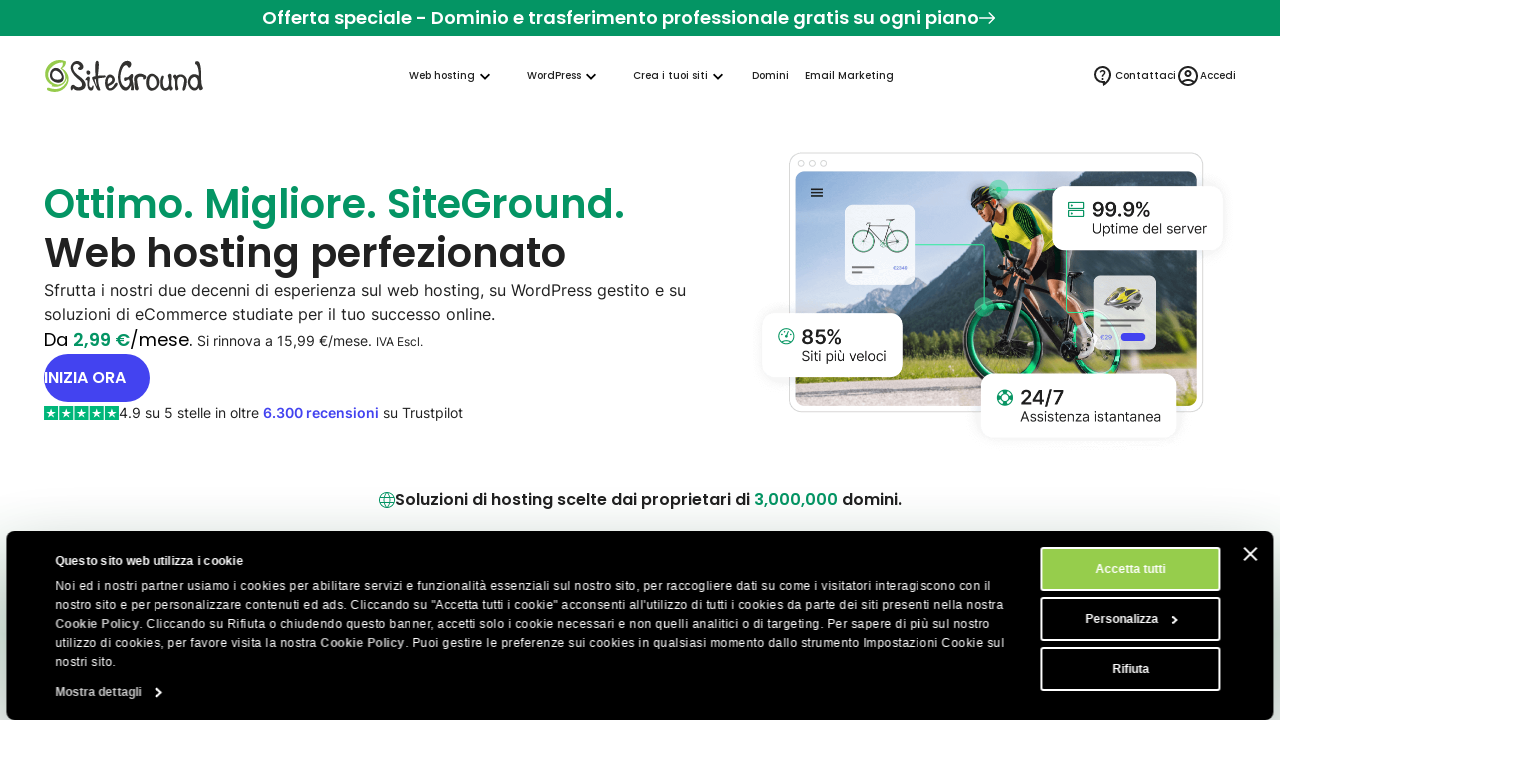

--- FILE ---
content_type: text/html; charset=utf-8
request_url: https://it.siteground.com/index.htm?afcode=edf2188c026186cfeaf1d6b82f755630
body_size: 15770
content:
<!doctype html>
<html lang="it">

<head>
    <meta charset="utf-8"/>
            <meta name="viewport" content="width=device-width, maximum-scale=5" />
    
			            			    <title>SiteGround: Servizio di hosting di qualità</title>
                        <script>
window.uetq = window.uetq || [];
window.uetq.push('consent', 'default',
    { 'ad_storage': 'denied' }
);
</script>            
<script id="Cookiebot" data-culture="it" src="https://consent.cookiebot.com/uc.js" data-cbid="35f00586-f657-44e7-8f33-8a5b055b478d" async type="text/javascript"></script>
<!-- Google Consent Mode script -->
<script type="application/javascript">
    // Define dataLayer and the gtag function.
    window.dataLayer = window.dataLayer || [];
    function gtag(){dataLayer.push(arguments);}

    // Default ad_storage to 'denied'.
    gtag('consent', 'default', {
        'analytics_storage': 'denied',
        'ad_user_data': 'denied',
        'ad_personalization': 'denied',
        'ad_storage': 'denied',
        'functionality_storage': 'denied',
        'personalization_storage': 'denied',
        'security_storage': 'granted',
        'wait_for_update': 500,
    });
</script>
<!-- End Google Consent Mode script -->
<!-- Google Tag Manager -->
<script type="text/plain" data-cookieconsent="preferences">(function(w,d,s,l,i){w[l]=w[l]||[];w[l].push({'gtm.start':
new Date().getTime(),event:'gtm.js'});var f=d.getElementsByTagName(s)[0],
j=d.createElement(s),dl=l!='dataLayer'?'&l='+l:'';j.async=true;j.src=
'https://www.googletagmanager.com/gtm.js?id='+i+dl;f.parentNode.insertBefore(j,f);
})(window,document,'script','dataLayer','GTM-NV7S9DK');</script>
<!-- End Google Tag Manager -->            <meta name="twitter:card" content="summary_large_image" />
                                    
    <meta name="twitter:site" content="@SiteGround_IT" />

            <meta property="og:title" content="SiteGround: Servizio di hosting di qualità" />
    
            <meta name="description" property="og:description" content="Servizio di hosting creato per una velocità top, sicurezza senza paragone, 24/7 assistenza veloce ed esperta! Scelto per più di 1 milione domini." />
    
            <meta name="twitter:title" content="SiteGround: Servizio di hosting di qualità" />
    
            <meta name="twitter:description" content="Servizio di hosting creato per una velocità top, sicurezza senza paragone, 24/7 assistenza veloce ed esperta! Scelto per più di 1 milione domini." />
    
                                    <link rel="canonical" href="https://it.siteground.com" />
            <meta property="og:url" content="https://it.siteground.com" />
        
            
    
            <meta property="og:site_name" content="SiteGround" />
    
            
    
    <meta name="author" content="SiteGround Web Hosting" />
    <meta name="copyright" content="Copyright di SiteGround Web Hosting. Tutti i diritti sono riservati." />
    <meta name="theme-color" content="#f3efe7">
    <meta name="theme-color" media="(prefers-color-scheme: light)" content="white">
    <meta name="theme-color" media="(prefers-color-scheme: dark)" content="black">

            <meta property="og:image" content="https://it.siteground.com/img/other/Meta_Image_IT_1200x630_.jpg" />
                    <meta name="twitter:image" content="https://it.siteground.com/img/other/Meta_Image_IT_800x418_.jpg" />
                
	<meta property="og:locale" content="it_IT" />    
	<link rel="alternate" hreflang="x-default" href="https://www.siteground.com/index.htm(.*)" />
	<link rel="alternate" hreflang="en" href="https://world.siteground.com/index.htm(.*)" />
	<link rel="alternate" hreflang="es-es" href="https://www.siteground.es/index.htm(.*)" />
	<link rel="alternate" hreflang="en-gb" href="https://www.siteground.co.uk/index.htm(.*)" />
	<link rel="alternate" hreflang="it-it" href="https://it.siteground.com/index.htm(.*)" />
	<link rel="alternate" hreflang="es" href="https://es.siteground.com/index.htm(.*)" />
	<link rel="alternate" hreflang="es-us" href="https://www.siteground.com/es/index.htm(.*)" />
	<link rel="alternate" hreflang="en-au" href="https://au.siteground.com/index.htm(.*)" />
	<link rel="alternate" hreflang="en-us" href="https://www.siteground.com/index.htm(.*)" />
	<link rel="alternate" hreflang="en-bg" href="https://eu.siteground.com/index.htm(.*)" />
	<link rel="alternate" hreflang="en-be" href="https://eu.siteground.com/index.htm(.*)" />
	<link rel="alternate" hreflang="en-hr" href="https://eu.siteground.com/index.htm(.*)" />
	<link rel="alternate" hreflang="en-cy" href="https://eu.siteground.com/index.htm(.*)" />
	<link rel="alternate" hreflang="en-cz" href="https://eu.siteground.com/index.htm(.*)" />
	<link rel="alternate" hreflang="en-dk" href="https://eu.siteground.com/index.htm(.*)" />
	<link rel="alternate" hreflang="en-ee" href="https://eu.siteground.com/index.htm(.*)" />
	<link rel="alternate" hreflang="en-fi" href="https://eu.siteground.com/index.htm(.*)" />
	<link rel="alternate" hreflang="en-gr" href="https://eu.siteground.com/index.htm(.*)" />
	<link rel="alternate" hreflang="en-hu" href="https://eu.siteground.com/index.htm(.*)" />
	<link rel="alternate" hreflang="en-ie" href="https://eu.siteground.com/index.htm(.*)" />
	<link rel="alternate" hreflang="en-lv" href="https://eu.siteground.com/index.htm(.*)" />
	<link rel="alternate" hreflang="en-lt" href="https://eu.siteground.com/index.htm(.*)" />
	<link rel="alternate" hreflang="en-lu" href="https://eu.siteground.com/index.htm(.*)" />
	<link rel="alternate" hreflang="en-mt" href="https://eu.siteground.com/index.htm(.*)" />
	<link rel="alternate" hreflang="en-nl" href="https://eu.siteground.com/index.htm(.*)" />
	<link rel="alternate" hreflang="en-pl" href="https://eu.siteground.com/index.htm(.*)" />
	<link rel="alternate" hreflang="en-pt" href="https://eu.siteground.com/index.htm(.*)" />
	<link rel="alternate" hreflang="en-ro" href="https://eu.siteground.com/index.htm(.*)" />
	<link rel="alternate" hreflang="en-sk" href="https://eu.siteground.com/index.htm(.*)" />
	<link rel="alternate" hreflang="en-sl" href="https://eu.siteground.com/index.htm(.*)" />
	<link rel="alternate" hreflang="en-se" href="https://eu.siteground.com/index.htm(.*)" />
	<link rel="alternate" hreflang="en-rs" href="https://eu.siteground.com/index.htm(.*)" />
	<link rel="alternate" hreflang="en-ba" href="https://eu.siteground.com/index.htm(.*)" />
	<link rel="alternate" hreflang="en-mk" href="https://eu.siteground.com/index.htm(.*)" />
	<link rel="alternate" hreflang="en-me" href="https://eu.siteground.com/index.htm(.*)" />
	<link rel="alternate" hreflang="en-ua" href="https://eu.siteground.com/index.htm(.*)" />
	<link rel="alternate" hreflang="en-md" href="https://eu.siteground.com/index.htm(.*)" />
	<link rel="alternate" hreflang="en-ch" href="https://eu.siteground.com/index.htm(.*)" />
	<link rel="alternate" hreflang="en-no" href="https://eu.siteground.com/index.htm(.*)" />
	<link rel="alternate" hreflang="en-li" href="https://eu.siteground.com/index.htm(.*)" />
	<link rel="alternate" hreflang="en-ad" href="https://eu.siteground.com/index.htm(.*)" />
	<link rel="alternate" hreflang="en-mc" href="https://eu.siteground.com/index.htm(.*)" />
	<link rel="alternate" hreflang="en-al" href="https://eu.siteground.com/index.htm(.*)" />
	<link rel="alternate" hreflang="en-ge" href="https://eu.siteground.com/index.htm(.*)" />
	<link rel="alternate" hreflang="en-is" href="https://eu.siteground.com/index.htm(.*)" />
	<link rel="alternate" hreflang="en-fo" href="https://eu.siteground.com/index.htm(.*)" />
	<link rel="alternate" hreflang="en-ru" href="https://eu.siteground.com/index.htm(.*)" />
	<link rel="alternate" hreflang="en-mf" href="https://eu.siteground.com/index.htm(.*)" />
	<link rel="alternate" hreflang="en-gl" href="https://eu.siteground.com/index.htm(.*)" />
	<link rel="alternate" hreflang="en-by" href="https://eu.siteground.com/index.htm(.*)" />
	<meta property="fb:app_id" content="1666654366796841" />

    <link rel='dns-prefetch' href="https://static-cdn.siteground.com" />

    <link href="/img/favicon.ico" rel="shortcut icon" type="image/x-icon" />
    <link href="/img/apple-touch-icon.png" rel="apple-touch-icon" />

    <script type="text/javascript">
    var selectedExtraLanguage = '';
    var ajaxBaseUrl = '';
    if (selectedExtraLanguage !== "") {
        ajaxBaseUrl = "/" + selectedExtraLanguage;
    }

    function openBlogUrl(url, isNewTab) {
        var newUrl = ajaxBaseUrl + url;
        if (isNewTab) {
            window.open(newUrl, '_blank');
            return;
        }

        window.location = newUrl;
    }
</script>
    <script type="text/javascript">
        var clientidvar = false;
        const locale_id = 5;
        var chatpromo = 'Main Prices - Affiliate - NOT EN (EUR)';
        const varnished = 0;
        const local_phone = '44.20.71839093';
        const cur_code = 'EUR';
        const chatUrl = 'https://sitegroundit.chat-assistance.com';
        const disablePromoManager = false;
        const serviceCompanyId = 3;
        const appEnv = 'production';

        const settings = {
            language: 'it_IT',
            chatLanguage: 'it_IT',
            currencyCode: 'EUR',
            locale: null
        };
    </script>

            <link rel="stylesheet" type="text/css" href="https://static-cdn.siteground.com/css/ceecbb6-6021040.css" />
        <script type="text/javascript" src="https://static-cdn.siteground.com/js/d79b1c7-6021040.js"></script>

        
 	</head>
<body>
	<div class="layout--grid layout--index">
		<!-- Google Tag Manager (noscript) -->
<noscript><iframe data-cookieconsent="preferences" data-cookieblock-src="https://www.googletagmanager.com/ns.html?id=GTM-NV7S9DK" height="0" width="0" style="display:none;visibility:hidden"></iframe></noscript>
<!-- End Google Tag Manager (noscript) -->


		<!-- Promo Lenta Banner -->
    <section class="promobars bg--color-salem" role="region" aria-label="Promo lenta banner regionale">
	<!-- Promo Bar link -->
	<a class="promobars__link" href="https://it.siteground.com/shared/step1.htm?index_lenta">
		<p class="promobars__link__text text--color-white promobars__link__text--center">
			<!-- Promo Bar text -->
			<span>
				Offerta speciale - Dominio e trasferimento professionale gratis su ogni piano			</span>
			<!-- Promo Bar logo/graphic -->
			<span aria-hidden="true" class="sg-icon sg-icon--size_16 sg-icon--color-white no-display--767" data-icon="icons/icon_slider_nav_next"></span>
		</p>
	</a>
</section>

<script type="text/javascript">
if (document.querySelectorAll('.counter')[0]) {
    const promoTimerEndTimeStamp = 1764392400000;
    const promoTimerStyle = 1;
    updateCountdown(document.querySelectorAll('.counter')[0], promoTimerEndTimeStamp, promoTimerStyle);
    if (typeof initCounter == 'function') {
        initCounter(promoTimerEndTimeStamp, promoTimerStyle);
    }
}
</script>
<!-- End of Promo Lenta Banner -->
		<header id="header" class="header" aria-label="Sezione intestazione">

    <div class="fit-wide">
		<div class="header-content">
			<input id="trigger" class="header__burger" type="checkbox" aria-label="Bottone navigazione da mobile">
			<label for="trigger" class="header__mobile-nav-btn" title="Bottone navigazione da mobile">
				<em class="text--hidden">Bottone navigazione da mobile</em>
				<span></span>
				<span></span>
				<span></span>
			</label>

			<div class="header-logo">
				<a id="logo" href="/" title="SiteGround">
					<span class="header__logo-size sg-icon" data-icon="/logos/sg_black"></span>
									</a>
			</div>

			<nav class="header__nav" aria-label="Navigazione principale">

	<ul class="main-dropdown flex">
		<li class="first-list">
			<a class="flex flex--align-center" href="/" title="SiteGround">
				<span>Inizio</span>
			</a>
		</li>
		<li class="header__nav__tab">
			<input id="trigger-hosting" type="checkbox" aria-label="Web hosting">
			<label for="trigger-hosting" class="flex flex--align-center" data-icon="icons/material/icon_keyboard_arrow_down" title="Web hosting">
				Web hosting			</label>

			<div class="header__nav__dropdown-wrap webhosting">
                <div class="header__nav__tab__bridge"></div>
				<div class="header__nav__dropdown webhosting__dropdown grid grid--m-3 grid--gap-l">
					<ul class="standard-dropdown grid">
						<li>
							<a class="flex" href="/hosting-web" title="Web hosting">
								<div class="flex flex--gap-s flex--align-center">
                                    <span aria-hidden="true" class="desktop-icon sg-icon sg-icon--size_40 sg-icon--color-pri-darkest" data-icon="icons/material/icon_dns"></span>
                                    <h4>Web hosting</h4>
                                </div>
								<p>Fai crescere il tuo sito con un hosting veloce e sicuro</p>
							</a>
						</li>
                        <li>
                            <a class="flex" href="/hosting-wordpress" title="Per WordPress">
                                <div class="flex flex--gap-s flex--align-center">
                                    <span aria-hidden="true" class="desktop-icon sg-icon sg-icon--size_40 sg-icon--color-pri-darkest" data-icon="icons/material/icon_wordpress"></span>
                                    <h4>Hosting per WordPress</h4>
                                </div>
                                <p>Crea, trasferisci e gestisci siti WordPress facilmente</p>
                            </a>
                        </li>
                        <li>
                            <a class="flex" href="/cloud-hosting" title="Cloud hosting">
                                <div class="flex flex--gap-s flex--align-center">
                                    <span aria-hidden="true" class="desktop-icon sg-icon sg-icon--size_40 sg-icon--color-pri-darkest" data-icon="icons/material/icon_cloud"></span>
                                    <h4>Cloud hosting</h4>
                                </div>
                                <p>Piani cloud ad alte prestazioni per siti in crescita</p>
                            </a>
                        </li>
					</ul>

                    <ul class="standard-dropdown grid">
                        <li>
                                                        <a class="flex" href="/programma-hosting-per-agenzie" title="Web Hosting per le Agenzie">
                                <div class="flex flex--gap-s flex--align-center">
                                    <span aria-hidden="true" class="desktop-icon sg-icon sg-icon--size_40 sg-icon--color-pri-darkest" data-icon="icons/material/icon_view_agenda"></span>
                                    <h4>Programma per agenzie</h4>
                                </div>
                                <p>Scala la tua agenzia con un hosting premium</p>
                            </a>
                                                    </li>
                        <li>
                            <a class="flex" href="/hosting-rivenditori" title="Hosting rivenditori">
                                <div class="flex flex--gap-s flex--align-center">
                                    <span aria-hidden="true" class="desktop-icon sg-icon sg-icon--size_40 sg-icon--color-pri-darkest" data-icon="icons/material/icon_currency_exchange"></span>
                                    <h4>Hosting rivenditori</h4>
                                </div>
                                <p>Rivendi hosting e gestisci più siti in modo semplice</p>
                            </a>
                        </li>
                        <li>
                            <a class="flex" href="/affiliati" title="Programma affiliati">
                                <div class="flex flex--gap-s flex--align-center">
                                    <span aria-hidden="true" class="desktop-icon sg-icon sg-icon--size_40 sg-icon--color-pri-darkest" data-icon="icons/material/icon_partner_exchange"></span>
                                    <h4>Programma affiliati</h4>
                                </div>
                                <p>Alti guadagni, pagamenti veloci e massime conversioni</p>
                            </a>
                        </li>
                    </ul>

                    <div class="header__nav__tab__add-info flex flex--direction-column flex--gap-m no-display--1023">
                        <h4 class="text--size-xs text--upper">
                            Storie di successo dei nostri clienti                        </h4>
                        <img class="border--radius-large" loading="lazy" src="https://static-cdn.siteground.com/img/blocks/menu/customer_success.jpg" alt="Storie di successo dei nostri clienti">
                        <p class="text--size-xxs text--color-pri-darkest">
                            "Con SiteGround, dormi sonno tranquilli come un bambino! <b>Miglior servizio finora</b>."                        </p>
                        <p class="flex flex--align-center flex--gap-xs">
                                                        <a class="link--more link--next font-family-main text--weight-l text--size-xxs text--color-pri text--upper" href="/blog/category/storie-di-successo" title="Storie di successo dei nostri clienti">
                                Scopri di più                            </a>
                            <span class="sg-icon sg-icon--size_14 sg-icon--color-pri" data-icon="icons/icon_slider_nav_next"></span>
                        </p>
                    </div>
				</div>
			</div>
		</li>
		<li class="header__nav__tab">
			<input id="trigger-wp" type="checkbox" aria-label="WordPress">
			<label for="trigger-wp" class="flex flex--align-center" data-icon="icons/material/icon_keyboard_arrow_down" title="WordPress">
				WordPress			</label>

			<div class="header__nav__dropdown-wrap wordpress">
                <div class="header__nav__tab__bridge"></div>
				<div class="header__nav__dropdown wordpress__dropdown">
                    <div class="wrap wrap--w-860 grid grid--m-2 grid--gap-xxl">
                        <ul class="standard-dropdown grid">
                            <li>
                                <a class="flex" href="/hosting-wordpress" title="Per WordPress">
                                    <div class="flex flex--gap-s flex--align-center">
                                        <span aria-hidden="true" class="desktop-icon sg-icon sg-icon--size_40 sg-icon--color-pri-darkest" data-icon="icons/material/icon_wordpress"></span>
                                        <h4>Hosting per WordPress</h4>
                                    </div>
                                    <p>Crea, trasferisci e gestisci siti WordPress facilmente</p>
                                </a>
                            </li>
                            <li>
                                <a class="flex" href="/hosting-woocommerce" title="Per WooCommerce">
                                    <div class="flex flex--gap-s flex--align-center">
                                        <span aria-hidden="true" class="desktop-icon sg-icon sg-icon--size_40 sg-icon--color-pri-darkest" data-icon="icons/material/icon_shopping_bag"></span>
                                        <h4>Hosting per WooCommerce</h4>
                                    </div>
                                    <p>Vendi facilmente con un hosting affidabile per il tuo negozio</p>
                                </a>
                            </li>
                            <li>
                                                                <a class="flex" href="/programma-hosting-per-agenzie" title="Web Hosting per le Agenzie">
                                    <div class="flex flex--gap-s flex--align-center">
                                        <span aria-hidden="true" class="desktop-icon sg-icon sg-icon--size_40 sg-icon--color-pri-darkest" data-icon="icons/material/icon_view_agenda"></span>
                                        <h4>Programma per agenzie</h4>
                                    </div>
                                    <p>Scala la tua agenzia con un hosting premium</p>
                                </a>
                                                            </li>
                        </ul>

                        <div class="header__nav__tab__add-info flex flex--direction-column flex--gap-m no-display--1023">
                            <h4 class="text--size-xs text--upper">
                                Scelti dai maggiori esperti WordPress                            </h4>

                            <div class="flex flex--direction-column flex--gap-xs">
                                <div role="img" aria-label="Valutazione a stelle: 0 su 5 stelle" class="flex flex--align-center flex--gap-2xs">
                                                                        <div aria-hidden="true" class="sg-icon sg-icon--size_24 sg-icon--color-yellow-accent" data-icon="icons/icon_star_filled"></div>
                                                                        <div aria-hidden="true" class="sg-icon sg-icon--size_24 sg-icon--color-yellow-accent" data-icon="icons/icon_star_filled"></div>
                                                                        <div aria-hidden="true" class="sg-icon sg-icon--size_24 sg-icon--color-yellow-accent" data-icon="icons/icon_star_filled"></div>
                                                                        <div aria-hidden="true" class="sg-icon sg-icon--size_24 sg-icon--color-yellow-accent" data-icon="icons/icon_star_filled"></div>
                                                                        <div aria-hidden="true" class="sg-icon sg-icon--size_24 sg-icon--color-yellow-accent" data-icon="icons/icon_star_filled"></div>
                                                                    </div>

                                <p class="text--size-xxs text--color-pri-darkest">
                                    "Consiglio SiteGround per tutti i tuoi progetti WordPress, sia nuovi che già avviati. Il loro servizio è stabile, sicuro e super veloce grazie ai loro strumenti speciali sviluppati internamente per gli utenti di WordPress."                                </p>
                            </div>

                            <div class="grid grid--gap-m grid--tp-column-auto-1 flex--align-center">
                                <div class="wrap wrap--w-60">
                                    <img class="border--radius-circle" loading="lazy" src="https://static-cdn.siteground.com/img/blocks/slider-reviews/syed_balkhi.jpg" alt="Syed Balkhi">
                                </div>

                                <div class="flex flex--direction-column flex--gap-2xs">
                                    <h4 class="text--size-xs">Syed Balkhi</h4>
                                    <p class="text--size-xxs text--color-pri-darkest">
                                        Fondatore del principale sito educativo su WP <b>wpbeginner.com</b>                                    </p>
                                </div>
                            </div>
                        </div>
                    </div>
				</div>
			</div>
		</li>
        <li class="header__nav__tab">
            <input id="trigger-website-builder" type="checkbox" aria-label="Crea i tuoi siti">
            <label for="trigger-website-builder" class="flex flex--align-center" data-icon="icons/material/icon_keyboard_arrow_down" title="Crea i tuoi siti">
                Crea i tuoi siti            </label>

            <div class="header__nav__dropdown-wrap website_builder">
                <div class="header__nav__tab__bridge"></div>
                <div class="header__nav__dropdown website_builder__dropdown">
                    <div class="wrap wrap--w-845">
                        <ul class="standard-dropdown grid grid--m-tp-column-3-auto flex--align-content-start">
                            <li class="grid grid--gap-m">
                                <a class="flex" href="/website-builder" title="Website Builder">
                                    <div class="flex flex--gap-s flex--align-center">
                                        <span aria-hidden="true" class="desktop-icon sg-icon sg-icon--size_40 sg-icon--color-pri-darkest" data-icon="icons/material/icon_web"></span>
                                        <h4>Website Builder</h4>
                                    </div>

                                    <p>Il modo più semplice per creare un sito</p>

                                    <img class="border--radius-large no-display--1023" loading="lazy" src="https://static-cdn.siteground.com/img/blocks/menu/website_builder.png" alt="Interfaccia di design digitale che mostra un'immagine di una pianta a sinistra e del contenuto a destra. È aperto un menu a comparsa “Layout”, che evidenzia l'opzione di divisione verticale (immagine/testo).">
                                </a>
                            </li>
                            <li class="wrap wrap--w-1 bg--color-border no-display--1023" style="margin: 0 1.6rem;"></li>
                            <li class="grid grid--gap-m">
                                <a class="flex" href="/coderick-ai" title="Coderick AI">
                                    <div class="flex flex--gap-s flex--align-center">
                                        <span aria-hidden="true" class="desktop-icon sg-icon sg-icon--size_40 sg-icon--color-pri-darkest" data-icon="icons/material/icon_code"></span>
                                        <h4>Coderick AI</h4>
                                    </div>

                                    <p>Crea web app semplicemente chattando con l'IA</p>

                                    <img class="border--radius-large no-display--1023" loading="lazy" src="https://static-cdn.siteground.com/img/blocks/menu/coderick.png" alt="Un'illustrazione digitale astratta che mostra una galassia o una nebulosa vibrante e luminosa, con striature di luce blu brillante, viola e bianca, accanto a un'interfaccia pulita per l'inserimento di testo in stile chat.">
                                </a>
                            </li>
                        </ul>
                    </div>
                </div>
            </div>
		</li>
		<li class="header__rounded-tab">
			<a class="flex flex--align-center" href="/domain_names" title="Domini">
				<span>Domini</span>
			</a>
		</li>
		<li class="header__rounded-tab">
			<a class="flex flex--align-center" href="/email-marketing" title="Email Marketing">
				<span>Email Marketing</span>
			</a>
		</li>
	</ul>
</nav>
			<div class="header-help">
												<input type="hidden" id="phone_12" phone="61.1800.357221" value="61.1800.357221"/>
								<input type="hidden" id="phone_10" phone="43.800.802295" value="43.800.802295"/>
								<input type="hidden" id="phone_4" phone="44.20.71839093" value="44.20.71839093"/>
								<input type="hidden" id="phone_6" phone="33.805.080522" value="33.805.080522"/>
								<input type="hidden" id="phone_9" phone="44.20.71839093" value="44.20.71839093"/>
								<input type="hidden" id="phone_5" phone="44.20.71839093" value="44.20.71839093"/>
								<input type="hidden" id="phone_14" phone="1.866.605.2484" value="1.866.605.2484"/>
								<input type="hidden" id="phone_15" phone="1.866.605.2484" value="1.866.605.2484"/>
								<input type="hidden" id="phone_8" phone="31.2.07084102" value="31.2.07084102"/>
								<input type="hidden" id="phone_2" phone="44.20.71839093" value="44.20.71839093"/>
								<input type="hidden" id="phone_3" phone="44.800.8620379" value="44.800.8620379"/>
								<input type="hidden" id="phone_13" phone="1.800.828.9231" value="1.800.828.9231"/>
								<input type="hidden" id="phone_1" phone="1.866.605.2484" value="1.866.605.2484"/>
								
				<div class="header-help__content">
															
					
					
					
										<div class="header-help__channel context header-help__channel--chat">
    <div class="header-help__channel__tab-wrap">
        <a class="header-help__channel__tab" href="#" type="button" aria-expanded="false" aria-haspopup="true" aria-label="Aiuto">
            <em data-icon="icons/material/icon_contact_support" class="sg-icon sg-icon--size_24 sg-icon--color-pri-darkest"></em>
            <span class="header-help__channel__tab__text">
                Aiuto            </span>
        </a>
    </div>
    <form autocomplete="off">
        <div class="header-help__channel__bridge"></div>
        <div class="main-call">
            <a href="https://login.siteground.com?lang=it&redirect=https%3A%2F%2Fmy.siteground.com%2Fsupport%2Fcontact" class="btn btn--bg-pri btn--m" aria-label="Accedi al supporto">
                <span>
                    Accedi al supporto                </span>
            </a>
        </div>
    </form>
</div>

<div class="header-help__channel context header-help__channel--chat">
    <div class="header-help__channel__tab-wrap">
        <a id='header_chat_visible' class="header-help__channel__tab" href="#" type="button" aria-expanded="false" aria-haspopup="true">
            <em data-icon="icons/material/icon_contact_support" class="sg-icon sg-icon--size_24 sg-icon--color-pri-darkest"></em>
            <span class="header-help__channel__tab__text">
                Contattaci            </span>
        </a>
    </div>
    <form autocomplete="off">
        <div class="header-help__channel__bridge"></div>
        <div class="main-call grid grid--autoflow-row grid--gap-l">
            <div class="flex flex--gap-xs flex--direction-column flex--align-flex-start">
                <span class="font-family-main text--weight-m text--size-s">
                    Hai delle domande?                </span>
                <a href="#" onclick="launchChat();" class="btn btn--bg-pri btn--m" aria-label="Avvia una chat">
                    <span>
                        Avvia una chat                    </span>
                </a>
            </div>

            <div id="phoneLiContainer" class="flex flex--gap-xs flex--direction-column flex--align-flex-start"  style="display: none" >
                <span class="font-family-main text--weight-m text--size-s">
                    Call Us:
                </span>
                <span>
                    <a id="phoneNumberByRegion" href="tel:" class="link--text text--size-xs"></a>
                </span>
            </div>

            <div class="flex flex--gap-xs flex--direction-column flex--align-flex-start">
                <span class="font-family-main text--weight-m text--size-s">
                    Sei già cliente?                </span>
                <a href="https://login.siteground.com?lang=it&redirect=https%3A%2F%2Fmy.siteground.com%2Fsupport%2Fcontact" class="link--text text--size-xs" aria-label="Accedi al supporto">
                    Accedi al supporto                </a>
            </div>
        </div>
    </form>
</div>


<script>
    document.addEventListener("DOMContentLoaded", function(event) {
        var headerHelpChannelChat = document.querySelectorAll('.header-help__channel--chat');
        if (0) {
            headerHelpChannelChat[0].style.display = "block";
        } else {
            headerHelpChannelChat[1].style.display = "block";
        }
    });

    function launchChat() {
                    var js = document.createElement("script");

            js.type = "text/javascript";
            js.src = "https://www.recaptcha.net/recaptcha/api.js?render=6LfEBLMUAAAAAAK5H_zU2bd42u4Y1wNBgsUJ8pE9";

            js.onload = function() {
                Live.launch(event);
            };

            document.body.appendChild(js);
            }

</script>					
					<div class="header-help__channel header__rounded-tab">
						<a class="header-help__channel__tab" href="https://login.siteground.com?lang=it" title="Accedi all'area del sito">
							<em data-icon="icons/material/icon_account_circle" class="sg-icon sg-icon--size_24 sg-icon--color-pri-darkest"></em>
                            <span class="header-help__channel__tab__text">Accedi</span>
						</a>
					</div>
									</div>
			</div>
		</div>
	</div>
	</header>
		<main class="wrapper" id="main-content">
			<section class="hero hero--cards full-bleed bg--color-hero-pri">
    <div class="fit-wide">
        <article class="hero__content hero__content--tpl grid grid--gap-l flex--align-center">
            <div class="hero__content__text">
                <div class="flex flex--direction-column flex--gap-xl">
                    <h1 class="title--xxl">
                                                <span class="text--color-salem">Ottimo. Migliore. SiteGround.</span><br /> Web hosting perfezionato                                            </h1>

                                        <p class="text--size-xs text--color-pri-darkest">
                        Sfrutta i nostri due decenni di esperienza sul web hosting, su WordPress gestito e su soluzioni di eCommerce studiate per il tuo successo online.                    </p>
                    
                    <div class="flex flex--direction-column flex--gap-m">
                                                <p>
                            <span class="font-family-main text--size-s">
                                Da <span class="vatPriceElement text--weight-l text--color-salem">2,99 &#0128;</span>/mese.
                            </span>
                            <span class="text--size-xxs text--color-pri-darkest">
                                Si rinnova a <span class="vatPriceElement">15,99 &#0128;/mese.</span> <em class="vatNoticeText">IVA Escl.</em>
                            </span>
                        </p>
                                                <div>
                            <a class="btn btn--bg-pri btn--l" href="/hosting-wordpress?index_hero_button#view">
                                                                    <span>
                                        Inizia ora                                    </span>
                                                            </a>
                        </div>
                        <p class="flex flex--gap-xs flex--align-center text--size-xxs text--color-pri-darkest" >
                            <span aria-hidden="true" class="sg-icon sg-icon--width_75" data-icon="shapes/trustpilot_stars"></span>
                            <span>4.9 su 5 stelle in oltre <a class="link--text" href="https://it.trustpilot.com/review/it.siteground.com" target="_blank" rel="nofollow">6.300 recensioni</a> su Trustpilot</span>
                        </p>
                    </div>
                </div>
            </div>

            <div class="no-display--1023">
                                <img src="https://static-cdn.siteground.com/img/blocks/heroes/index_hero_img_it.png" alt="translate.site.blocks.greenweb.cta-greenweb.greener.host" width="1" height="1" />
                            </div>
        </article>
    </div>
</section>

<section class="full-bleed bg--color-white-to-salem-lightest-to-white">
    <div class="fit-wide density-bot--none">
        <article class="swiper--cards">
    <div class="grid grid--gap-xl">
                <p class="flex flex--gap-xs flex--align-center flex--justify-center text--align-center">
            <span aria-hidden="true" class="sg-icon sg-icon--color-salem sg-icon--size_16" data-icon="icons/grey/icon_earth"></span>
            <span class="font-family-main text--weight-l text--size-xs text--color-pri-darkest">Soluzioni di hosting scelte dai proprietari di <strong class="text--color-salem">3,000,000</strong> domini.</span>
        </p>
        
        <div class="grid grid--gap-l grid--m-3">
            <!-- Slides -->
            <a class="card card--hover bg--color-white" href="/hosting-web?recommend=GrowBig">
                <div class="card--full-h flex flex--direction-column flex--justify-flex-end density-w--xxl density-h--xl">
                    <div class="flex flex--direction-column flex--gap-m flex--margin-start-top density-bot--l">
                        <div aria-hidden="true" class="sg-icon sg-icon--size_56 sg-icon--color-salem-light" data-icon="icons/color/icon_product_sitebuilder"></div>
                        <div class="flex flex--direction-column flex--gap-m">
                            <h2 class="card__title text--size-m">
                                Web hosting                            </h2>
                            <p class="card__text text--size-xs text--color-pri-darkest">
                                Cresci online con un hosting veloce e sicuro per siti e aziende di piccole e medie dimensioni.                            </p>
                        </div>
                    </div>

                    <div class="flex flex--align-center flex--gap-xs">
                        <p class="link--more link--next font-family-main text--weight-l text--size-xxs text--color-pri text--upper">Guarda i piani</p>
                        <span aria-hidden="true" class="sg-icon sg-icon--size_12 sg-icon--color-pri" data-icon="icons/icon_slider_nav_next"></span>
                    </div>
                </div>
            </a>

            <a class="card card--hover bg--color-white" href="/hosting-wordpress?recommend=GrowBig">
                <div class="card--full-h flex flex--direction-column flex--justify-flex-end density-w--xxl density-h--xl">
                    <div class="flex flex--direction-column flex--gap-m flex--margin-start-top density-bot--l">
                        <div aria-hidden="true" class="sg-icon sg-icon--size_56 sg-icon--color-sec" data-icon="icons/color/icon_product_wordpress"></div>
                        <div class="flex flex--direction-column flex--gap-m">
                            <h2 class="card__title text--size-m">
                                Hosting WordPress                            </h2>
                            <p class="card__text text--size-xs text--color-pri-darkest">
                                Crea, trasferisci e gestisci i siti WordPress più facilmente e con più libertà.                            </p>
                        </div>
                    </div>

                    <div class="flex flex--align-center flex--gap-xs">
                        <p class="link--more link--next font-family-main text--weight-l text--size-xxs text--color-pri text--upper">Guarda i piani</p>
                        <span aria-hidden="true" class="sg-icon sg-icon--size_12 sg-icon--color-pri" data-icon="icons/icon_slider_nav_next"></span>
                    </div>
                </div>
            </a>

            <a class="card card--hover bg--color-white" href="/website-builder">
                <div class="card--full-h flex flex--direction-column flex--justify-flex-end density-w--xxl density-h--xl">
                    <div class="flex flex--direction-column flex--gap-m flex--margin-start-top density-bot--l">
                        <div aria-hidden="true" class="sg-icon sg-icon--size_56 sg-icon--color-royal" data-icon="icons/grey/icon_website_builder"></div>
                        <div class="flex flex--direction-column flex--gap-m">
                            <h2 class="card__title text--size-m">
                                Website Builder                            </h2>
                            <p class="card__text text--size-xs text--color-pri-darkest">
                                Crea un fantastico sito in modo semplice e veloce con SiteGround Website Builder e i suoi strumenti IA integrati.                            </p>
                        </div>
                    </div>

                    <div class="flex flex--align-center flex--gap-xs">
                        <p class="link--more link--next font-family-main text--weight-l text--size-xxs text--color-pri text--upper">Scopri di più</p>
                        <span aria-hidden="true" class="sg-icon sg-icon--size_12 sg-icon--color-pri" data-icon="icons/icon_slider_nav_next"></span>
                    </div>
                </div>
            </a>
        </div>
    </div>
    <!-- div class="flex flex--justify-center flex--align-center flex--gap-m">
        <div class="swiper-button-prev" data-icon="/icons/icon_slider_nav_prev"></div>
        <div class="swiper-pagination"></div>
        <div class="swiper-button-next" data-icon="/icons/icon_slider_nav_next"></div>
    </div-->
</article>    </div>
</section>
<section class="wrapper__section">
    <div class="wrap wrap--s flex flex--direction-column flex--gap-m density-bot--4xl text--align-center">
        <h2 class="title--xl">
                        La potenza di un web hosting all'avanguardia                    </h2>
        <p class="font-family-main text--size-s text--color-pri-darkest">La nostra tecnologia e gli oltre 20 anni di esperienza nelle tue mani</p>
    </div>

    <article class="grid grid--m-12 grid--gap-l">
    <div class="grid--m-col-1-span-7 flex flex--align-center bg--color-sunset-lightest border--radius-large density-w--4xl density-h--xxxl order--m-2">
        <div class="flex flex--direction-column flex--gap-l">
            <h3 class="text--size-m">
                                Siti web più veloci, migliori risultati commerciali online                            </h3>
            <p class="text--size-xs text--color-pri-darkest">La tua corsia preferenziale per ottenere un posizionamento SEO più elevato, un maggior numero di visitatori e conversioni sul sito web.</p>
            <ul class="text--list text--size-xs text--color-pri-darkest flex flex--direction-column flex--gap-xs">
                <li>
                    <span class="text--list__svg-xs sg-icon sg-icon--color-pri" data-icon="/icons/icon_check_round"></span>
                    Infrastruttura Google Cloud per una disponibilità di alto livello                </li>
                <li>
                    <span class="text--list__svg-xs sg-icon sg-icon--color-pri" data-icon="/icons/icon_check_round"></span>
                    Caching integrato per siti fino a 5 volte più veloci fin da subito                </li>
                <li>
                    <span class="text--list__svg-xs sg-icon sg-icon--color-pri" data-icon="/icons/icon_check_round"></span>
                    CDN gratuita attivabile con un solo click per caricare il sito all'istante da qualsiasi luogo                </li>
                <li>
                    <span class="text--list__svg-xs sg-icon sg-icon--color-pri" data-icon="/icons/icon_check_round"></span>
                    MySQL personalizzato per una maggiore velocità quando ne hai più bisogno                </li>
            </ul>
            <div class="flex flex--align-center flex--gap-xs">
                <a class="link--more link--next font-family-main text--weight-l text--size-xs text--color-pri text--upper" href="/tecnologia" title="Scopri la velocità">
                    Scopri la velocità                </a>
                <span aria-hidden="true" class="sg-icon sg-icon--size_16 sg-icon--color-pri" data-icon="/icons/icon_slider_nav_next"></span>
            </div>
        </div>
    </div>
    <div class="grid--m-col-8-span-5 flex flex--align-center flex--justify-center bg--color-sunset-lightest border--radius-large density-w--xxxl density-h--xxxl order--m-1">
        <div class="wrap wrap--xs">
            <img loading="lazy" src="https://static-cdn.siteground.com/img/blocks/zig-zag/zigzag_speed_img_it.png" alt="Siti web più veloci, migliori risultati commerciali online" width="1" height="1" />
        </div>
    </div>
    <div class="grid--m-col-1-span-5 flex flex--align-center flex--justify-center bg--color-sec-lightest border--radius-large density-w--xxxl density-h--xxxl order--m-3">
        <div class="wrap wrap--xs">
            <img loading="lazy" src="https://static-cdn.siteground.com/img/blocks/zig-zag/zigzag_security_img_it.png" alt="Maggiore sicurezza del sito, maggiore serenità" width="1" height="1" />
        </div>
    </div>
    <div class="grid--m-col-6-span-7 flex flex--align-center bg--color-sec-lightest border--radius-large density-w--4xl density-h--xxxl order--m-4">
        <div class="flex flex--direction-column flex--gap-l">
            <h3 class="text--size-m">
                                Maggiore sicurezza del sito, maggiore serenità                            </h3>
            <p class="text--size-xs text--color-pri-darkest">I nostri sistemi di sicurezza sono sempre all'erta, così non devi esserlo tu.</p>
            <ul class="text--list text--size-xs text--color-pri-darkest flex flex--direction-column flex--gap-xs">
                <li>
                    <span class="text--list__svg-xs sg-icon sg-icon--color-pri" data-icon="/icons/icon_check_round"></span>
                    Monitoraggio h24, con controlli del server ogni 0,5 secondi                </li>
                <li>
                    <span class="text--list__svg-xs sg-icon sg-icon--color-pri" data-icon="/icons/icon_check_round"></span>
                    Protezione con IA che blocca milioni di tentativi di attacchi brute-force                </li>
                <li>
                    <span class="text--list__svg-xs sg-icon sg-icon--color-pri" data-icon="/icons/icon_check_round"></span>
                    Protezione antispam integrata per una casella di posta sicura                </li>
                <li>
                    <span class="text--list__svg-xs sg-icon sg-icon--color-pri" data-icon="/icons/icon_check_round"></span>
                    Backup giornalieri geo-distribuiti per una maggiore tranquillità                </li>
            </ul>
            <div class="flex flex--align-center flex--gap-xs">
                <a class="link--more link--next font-family-main text--weight-l text--size-xs text--color-pri text--upper" href="/tecnologia#tech-security-section" title="Scopri la sicurezza">
                    Scopri la sicurezza                </a>
                <span aria-hidden="true" class="sg-icon sg-icon--size_16 sg-icon--color-pri" data-icon="/icons/icon_slider_nav_next"></span>
            </div>
        </div>
    </div>
    <div class="grid--m-col-1-span-7 flex flex--align-center bg--color-salem-lightest border--radius-large density-w--4xl density-h--xxxl order--m-6">
        <div class="flex flex--direction-column flex--gap-l">
            <h3 class="text--size-m">
                                Più funzionalità, più opportunità di crescita                            </h3>
            <p class="text--size-xs text--color-pri-darkest">Continua a crescere con i nostri strumenti di marketing e di gestione del sito.</p>
            <ul class="text--list text--size-xs text--color-pri-darkest flex flex--direction-column flex--gap-xs">
                <li>
                    <span class="text--list__svg-xs sg-icon sg-icon--color-pri" data-icon="/icons/icon_check_round"></span>
                                        Crea e fai crescere il tuo pubblico con <a href="/email-marketing" class="link--text">l'Email Marketing</a>                </li>
                <li>
                    <span class="text--list__svg-xs sg-icon sg-icon--color-pri" data-icon="/icons/icon_check_round"></span>
                    Crea facilmente dei contenuti con gli strumenti di IA                </li>
                <li>
                    <span class="text--list__svg-xs sg-icon sg-icon--color-pri" data-icon="/icons/icon_check_round"></span>
                    Collabora con i membri del tuo team sui siti                </li>
                <li>
                    <span class="text--list__svg-xs sg-icon sg-icon--color-pri" data-icon="/icons/icon_check_round"></span>
                                        <a href="/hosting-rivenditori" class="link--text">Rivendi servizi di hosting</a> in white label                </li>
            </ul>
        </div>
    </div>
    <div class="grid--m-col-8-span-5 flex flex--align-center flex--justify-center bg--color-salem-lightest border--radius-large density-w--xxxl density-h--xxxl order--m-5">
        <div class="wrap wrap--xs">
            <img loading="lazy" src="https://static-cdn.siteground.com/img/blocks/zig-zag/index_growth.png" alt="Più funzionalità, più opportunità di crescita" width="1" height="1" />
        </div>
    </div>
</article></section>

<section class="full-bleed bg--color-sunset-lightest">
    <div class="fit-wide">
    <article class="grid grid--m-12 grid--gap-l flex--align-center">
        <div class="grid--m-col-1-span-4">
            <div class="swiper--pictures">
    <div class="swiper-container swiper-container--pictures">
        <div class="swiper-wrapper">
            <div class="swiper-slide swiper-slide--picture">
                <img loading="lazy" src="https://static-cdn.siteground.com/img/blocks/slider-pictures/daniel_s.jpg" alt="Daniel" width="4" height="3" />
            </div>
            <div class="swiper-slide swiper-slide--picture">
                <img loading="lazy" src="https://static-cdn.siteground.com/img/blocks/slider-pictures/nikolay_h.jpg" alt="Nikolay" width="4" height="3" />
            </div>
            <div class="swiper-slide swiper-slide--picture">
                <img loading="lazy" src="https://static-cdn.siteground.com/img/blocks/slider-pictures/velina_h.jpg" alt="Velina" width="4" height="3" />
            </div>
        </div>
    </div>
    <div class="swiper--pictures__mask">
        <div class="swiper--pictures__mask-icon1 sg-icon sg-icon--size_64" data-icon="icons/fill/icon_fill_chat_rate"></div>
        <div class="swiper--pictures__mask-icon2 sg-icon sg-icon--size_64" data-icon="icons/fill/icon_fill_thumbsup"></div>
    </div>
</div>        </div>

        <div class="grid--m-col-5-span-8">
            <div class="flex flex--direction-column flex--gap-xl density-bot--xl">
                                <h2 class="title--xl">
                    Supporto pluripremiato grazie a un team eccezionale                </h2>
                <p class="text--size-xs text--color-pri-darkest">
                    Mettiamo il nostro cuore, le nostre capacità e il nostro know-how per il successo del tuo sito web                </p>
                            </div>
            <div class="grid grid--sm-2 grid--gap-xl">
                <div>
                    <h3 class="flex flex--gap-xs flex--flex-wrap-nowrap text--size-s">
                        <span class="sg-icon sg-icon--size_24 sg-icon--color-pri" data-icon="icons/grey/icon_support"></span>
                        Supporto esperto 24/7                    </h3>
                    <p class="text--size-xs text--color-pri-darkest">Su diversi canali</p>
                </div>
                <div>
                    <h3 class="flex flex--gap-xs flex--flex-wrap-nowrap text--size-s">
                        <span class="sg-icon sg-icon--size_24 sg-icon--color-pri" data-icon="icons/grey/icon_ai_assistant"></span>
                        Assistente IA istantaneo                    </h3>
                    <p class="text--size-xs text--color-pri-darkest">Per risposte utili istantanee</p>
                </div>
                <div>
                    <h3 class="flex flex--gap-xs flex--flex-wrap-nowrap text--size-s">
                        <span class="sg-icon sg-icon--size_24 sg-icon--color-pri" data-icon="icons/grey/icon_awards"></span>
                        Molteplici premi                    </h3>
                    <p class="text--size-xs text--color-pri-darkest">Per la migliore assistenza clienti</p>
                </div>
                <div>
                    <h3 class="flex flex--gap-xs flex--flex-wrap-nowrap text--size-s">
                        <span class="sg-icon sg-icon--size_24 sg-icon--color-pri" data-icon="icons/grey/icon_rate"></span>
                        Tasso di soddisfazione clienti al 98%                    </h3>
                    <p class="text--size-xs text--color-pri-darkest">In base al voto dei clienti</p>
                </div>
                <div class="flex flex--align-center flex--gap-xs">
                    <a class="link--more link--next font-family-main text--weight-l text--size-s text--color-pri text--upper" href="/supporto" title="Scopri il nostro Supporto">
                        Scopri il nostro Supporto                    </a>
                    <span aria-hidden="true" class="sg-icon sg-icon--size_16 sg-icon--color-pri" data-icon="/icons/icon_slider_nav_next"></span>
                </div>
            </div>
        </div>
    </article>
</div></section>

<section class="wrapper__section">
    <div class="wrap wrap--s flex flex--direction-column flex--gap-m density-bot--4xl text--align-center">
    <h2 class="title--xl">Storie di successo dei nostri clienti</h2>
    <p class="font-family-main text--size-s text--color-pri-darkest">Celebriamo gli imprenditori e i professionisti presenti sulla nostra piattaforma condividendo le loro storie.</p>
</div>

<article class="swiper--videos">
    <div class="wrap wrap--s grid grid--gap-xxl">
        <div class="swiper-container swiper-container--videos">
            <div class="swiper-wrapper">
                <div class="swiper-slide swiper-slide--video">
                    <button class="ytplayer" data-embed="-441pyRvymY" id="player_-441pyRvymY" data-playlist="PLDoaR-cORbimoZ5tHeXDXRvfV7EK_3eNg" data-subtitles-language="" title="translate.site.blocks.slider-videos.enrico.pezzaldi">
                        <span class="swiper-slide--video__cover">
                            <img loading="lazy" src="https://static-cdn.siteground.com/img/blocks/slider-videos/enrico_pezzaldi.jpg" alt="translate.site.blocks.slider-videos.enrico.pezzaldi" width="16" height="9" />
                        </span>
                    </button>
                </div>
                <div class="swiper-slide swiper-slide--video">
                    <button class="ytplayer" data-embed="0V9QhC-VeVU" id="player_0V9QhC-VeVU" data-playlist="PLDoaR-cORbimoZ5tHeXDXRvfV7EK_3eNg" data-subtitles-language="" title="translate.site.blocks.slider-videos.cefarh">
                        <span class="swiper-slide--video__cover">
                            <img loading="lazy" src="https://static-cdn.siteground.com/img/blocks/slider-videos/cefarh.jpg" alt="translate.site.blocks.slider-videos.cefarh" width="16" height="9" />
                        </span>
                    </button>
                </div>
                <div class="swiper-slide swiper-slide--video">
                    <button class="ytplayer" data-embed="iNs0QoQ4lqQ" id="player_iNs0QoQ4lqQ" data-playlist="PLDoaR-cORbimoZ5tHeXDXRvfV7EK_3eNg" data-subtitles-language="" title="translate.site.blocks.slider-videos.pielle">
                        <span class="swiper-slide--video__cover">
                            <img loading="lazy" src="https://static-cdn.siteground.com/img/blocks/slider-videos/pielle.jpg" alt="translate.site.blocks.slider-videos.pielle" width="16" height="9" />
                        </span>
                    </button>
                </div>
                <div class="swiper-slide swiper-slide--video">
                    <button class="ytplayer" data-embed="dTSD8F6ZeJM" id="player_dTSD8F6ZeJM" data-playlist="PLDoaR-cORbimoZ5tHeXDXRvfV7EK_3eNg" data-subtitles-language="" title="translate.site.blocks.slider-videos.fleur.hiver">
                        <span class="swiper-slide--video__cover">
                            <img loading="lazy" src="https://static-cdn.siteground.com/img/blocks/slider-videos/fleur_dHiver.jpg" alt="translate.site.blocks.slider-videos.fleur.hiver" width="16" height="9" />
                        </span>
                    </button>
                </div>
            </div>
        </div>

        <div class="flex flex--justify-center flex--align-center flex--gap-m">
            <div class="swiper-button-prev" onclick="pauseVideo()">
    <span class="text--hidden">Previous slide</span>
    <span data-icon="icons/icon_slider_nav_prev"></span>
</div>
<div class="swiper-pagination"></div>
<div class="swiper-button-next" onclick="pauseVideo()">
    <span class="text--hidden">Next slide</span>
    <span data-icon="icons/icon_slider_nav_next"></span>
</div>        </div>
    </div>
</article>

<script>
    const cookieConsentKey = 'Per guardare questo video <a class="link--text" href="javascript:Cookiebot.renew()">accetta i cookie di marketing</a>.';
</script></section>

<section class="full-bleed bg--color-sec-lighter">
    <div class="fit-wide">
        <div class="wrap wrap--s flex flex--direction-column flex--gap-m density-bot--4xl text--align-center">
            <h2 class="title--xl">Scopri di più sulle nostre soluzioni di hosting per WordPress e WooCommerce</h2>
        </div>

        <article class="grid grid--m-2 grid--gap-l">
            <a class="card card--hover bg--color-white density-w--xxl density-h--xxxl" href="/hosting-wordpress">
                <div class="grid grid--gap-m grid--xxs-2-auto flex--align-center flex--justify-space-between">
                    <div class="grid grid--gap-m grid--xxs-2-auto flex--align-center">
                        <span aria-hidden="true" class="sg-icon sg-icon--size_48 sg-icon--color-darker" data-icon="icons/color/icon_product_wordpress"></span>
                        <p class="font-family-main text--weight-l text--size-s text--color-pri-darkest">Hosting WordPress gestito e ultraveloce</p>
                    </div>
                    <span aria-hidden="true" class="sg-icon sg-icon--size_22 sg-icon--color-pri" data-icon="icons/icon_slider_nav_next"></span>
                </div>
            </a>
            <a class="card card--hover bg--color-white density-w--xxl density-h--xxxl" href="/hosting-woocommerce">
                <div class="grid grid--gap-m grid--xxs-2-auto flex--align-center flex--justify-space-between">
                    <div class="grid grid--gap-m grid--xxs-2-auto flex--align-center">
                        <span aria-hidden="true" class="sg-icon sg-icon--size_48 sg-icon--color-darker" data-icon="icons/color/icon_product_woo"></span>
                        <p class="font-family-main text--weight-l text--size-s text--color-pri-darkest">Hosting facile da usare per WooCommerce</p>
                    </div>
                    <span aria-hidden="true" class="sg-icon sg-icon--size_22 sg-icon--color-pri" data-icon="icons/icon_slider_nav_next"></span>
                </div>
            </a>
        </article>
    </div>
</section>

<section class="full-bleed bg--color-salem-dark">
    <div class="fit-wide">
    <article class="grid grid--m-tpl-8-4 grid--gap-l flex--align-center">
                <div class="flex flex--direction-column flex--gap-xl order--2-1023">
            <h2 class="title--xl text--color-white">
                                Milioni di clienti soddisfatti ottengono una migliore presenza online con noi. Puoi farlo anche tu.                            </h2>
            <div class="flex flex--align-center flex--gap-l">
                <a href="/shared/step1.htm" class="btn btn--bg-contrast btn--l">
                    <span>Inizia ora</span>
                </a>
                                <a class="btn btn--ghost-contrast btn--l" href="" id='chat_visible' style='display:none' onclick="Live.launch(event); return false;">
                    <span>Chatta con un esperto</span>
                </a>
                            </div>
        </div>

        <div class="order--1-1023">
            <div class="wrap wrap--xs">
                <img loading="lazy" src="https://static-cdn.siteground.com/img/blocks/highspot/happy_clients_img_it.png" alt="Milioni di clienti soddisfatti ottengono una migliore presenza online con noi. Puoi farlo anche tu." width="1" height="1" />
            </div>
        </div>
    </article>
</div></section>
		</main>

					
            <section id="chat-popup" class="chat-popup chat-popup--bg-default" style="display: none;" aria-label="Finestra pop-up della chat">
    <div class="chat-popup__header">
        <p class="font-family-main text--weight-l text--size-s text--color-pri-darkest density-right--xl">
            SiteGround Chat        </p>

        <button class="chat_popup_close_button close-button" type="button" title="Chiudi (Esc)"></button>
    </div>

    <div class="chat-popup__body">
        <div class="wrap wrap--w-240">
            <img loading="lazy" src="https://static-cdn.siteground.com/img/blocks/chat/chat_agents.png" alt="CHATTA CON NOI" width="1" height="1" />
        </div>

        <p class="text--size-xs text--color-pri-darkest text--align-center">
            Hai delle domande? <br />Chatta con un membro del team, saremo lieti di aiutarti!        </p>

        <div class="flex flex--gap-xs flex--align-center flex--justify-center">
            <button class="btn btn--bg-pri btn--m" type="button" role="link" aria-label="Chatta ora" onclick="launchChat(true);">
                Chatta ora            </button>
        </div>
    </div>

    <button class="flex chat-popup__collapsed-item chat-popup__expand-link" type="button" aria-label="Bottone riduzione popup della chat">
        <span class="chat-popup__label">1</span>
        <span aria-hidden="true" class="sg-icon sg-icon--size_32" data-icon="blocks/chat/chat_icon"></span>
    </button>
</section>

<script>
    function launchChat(popup) {
        const data = {};
        if (popup === true) {
            data.campaign = 'pop-up';
        }
                let js = document.createElement("script");

        js.type = "text/javascript";
        js.src = "https://www.recaptcha.net/recaptcha/api.js?render=6LfEBLMUAAAAAAK5H_zU2bd42u4Y1wNBgsUJ8pE9";

        js.onload = function() {
            Live.launch(event, data);

            // Hide Chat Popup when chat button is clicked
            const hideChatPopup = document.getElementById('chat-popup');
            hideChatPopup.classList.toggle('chat-popup--hide');
        };

        document.body.appendChild(js);
            }
</script>    <footer id="footer" class="footer">
	<div class="fit-wide grid grid--gap-m">
		<section class="footer__content grid grid--gap-m grid--m-4 grid--sm-2">
			<div class="accordion__container flex flex--direction-column flex--gap-l">
				<h3 class="accordion__container__title text--size-s">Servizi di hosting</h3>
				<ul class="accordion__container__content footer__content__links">
				    <li><a href="/hosting-web">Web hosting</a></li>
                    <li><a href="/hosting-wordpress">Hosting WordPress</a></li>
                    <li><a href="/hosting-woocommerce">Hosting per WooCommerce</a></li>
                    <li><a href="/hosting-rivenditori">Hosting rivenditori</a></li>
                    <li><a href="/cloud-hosting">Cloud hosting</a></li>
                    <li><a href="/domain_names">Domini</a></li>
                    <li><a href="/programma-hosting-per-agenzie">Web Hosting per le Agenzie</a></li>
                    <li><a href="/affiliati">Programma affiliati</a></li>
				</ul>
			</div>
			<div class="accordion__container flex flex--direction-column flex--gap-l">
				<h3 class="accordion__container__title text--size-s">RISORSE</h3>
				<ul class="accordion__container__content footer__content__links">
                    <li><a href="/tutorial/wordpress/">Tutorial WordPress</a></li>
                    <li><a href="/plugin-wordpress">Plugin di WordPress</a></li>
                    <li><a href="/ebook-wordpress">Ebook: Ottimizzazione WordPress</a></li>
                    <li><a href="/ebook-sicurezza-wordpress">Ebook: Sicurezza WordPress</a></li>
                    <li><a href="/ebook-woocommerce">Ebook: WooCommerce</a></li>
                    <li><a href="/ebook-iniziare-con-wordpress">Ebook: Iniziare con WordPress</a></li>
                    <li><a href="/la-guida-per-le-piccole-imprese">La guida per le piccole imprese</a></li>
                    <li><a href="/guida_marketing_durante_festivita">Guida di marketing per le festività</a></li>
                    <li><a href="/kb/">Knowledge Base</a></li>
				</ul>
			</div>
			<div class="accordion__container flex flex--direction-column flex--gap-l">
				<h3 class="accordion__container__title text--size-s">Chi siamo</h3>
				<ul class="accordion__container__content footer__content__links">
                    <li><a href="/azienda">Azienda</a></li>
                    <li><a href="/tecnologia">Tecnologia</a></li>
                    <li><a href="/site-tools">Site Tools</a></li>
                    <li><a href="/data-center">Data Center</a></li>
                    <li><a href="/supporto">Assistenza</a></li>
                    <li><a href="/siteground_recensioni">Recensioni su SiteGround</a></li>
                    <li><a href="/brand-identity">Brand Identity</a></li>
                    <li><a href="/blog">Blog</a></li>
                    <li><a href="/azienda#contattaci">Contattaci</a></li>
				</ul>
			</div>

            <div class="footer__content__blog flex flex--direction-column flex--gap-l no-display--767">
                <h3 class="text--size-s">Recenti dal blog</h3>
                                                <article class="flex flex--direction-column flex--gap-s">
                    <div class="text--size-xxs">
                        <a class="text--color-pri-darkest" href="/blog/ti-presentiamo-coderick-ai/" title="Ti presentiamo Coderick AI: crea app e siti web senza scrivere una sola riga di codice" target="_blank">Ti presentiamo Coderick AI: crea app e siti web senza scrivere una sola riga di codice</a>
                    </div>
                    <ul class="flex flex--justify-space-between text--size-xxs text--color-pri-darkest">
                                                <li>18 Dec, 2025</li>
                        <li><a class="text--weight-l text--upper" href="/blog/ti-presentiamo-coderick-ai/" target="_blank">Scopri di più</a></li>
                    </ul>
                </article>
                                <article class="flex flex--direction-column flex--gap-s">
                    <div class="text--size-xxs">
                        <a class="text--color-pri-darkest" href="/blog/presentazione-ai-studio-siteground/" title="SiteGround AI Studio: Lo spazio di lavoro IA per far crescere il tuo business" target="_blank">SiteGround AI Studio: Lo spazio di lavoro IA per far crescere il tuo business</a>
                    </div>
                    <ul class="flex flex--justify-space-between text--size-xxs text--color-pri-darkest">
                                                <li>09 Dec, 2025</li>
                        <li><a class="text--weight-l text--upper" href="/blog/presentazione-ai-studio-siteground/" target="_blank">Scopri di più</a></li>
                    </ul>
                </article>
                                            </div>
        </section>

		<section class="footer__region grid grid--gap-m grid--m-4 grid--sm-2 density-h--m">
            <div class="flex flex--wrap-column-center-767">
                <div class="flex flex--align-center flex--gap-xs">
                    <span class="text--size-xs text--color-pri-darkest">Regione </span>
                                         <div>
                        <div class="companylocation accordion__container__title">
                            <span id="choosen" class="icon lazyload it" title="Italia">Italia</span>
<ul class="locations">
	<li>
		<a href="#" title="Stati Uniti">
			<span class="icon lazyload us">Stati Uniti</span>
		</a>
	</li>
	<li>
		<a href="#" title="Regno Unito">
			<span class="icon lazyload uk">Regno Unito</span>
		</a>
	</li>
	<li>
		<a href="#" title="Spagna">
			<span class="icon lazyload es">Spagna</span>
		</a>
	</li>
	<li>
		<a href="#" title="Germania">
			<span class="icon lazyload de">Germania</span>
		</a>
	</li>
	<li>
		<a href="#" title="Francia">
			<span class="icon lazyload fr">Francia</span>
		</a>
	</li>
	<li>
		<a href="#" title="Europa">
			<span class="icon lazyload eu">Europa</span>
		</a>
	</li>
	<li>
		<a href="#" title="Australia">
			<span class="icon lazyload au">Australia</span>
		</a>
	</li>
	<li>
		<a href="#" title="Latino America">
			<span class="icon lazyload la">Latino America</span>
		</a>
	</li>
	<li>
		<a href="#" title="Mondo">
			<span class="icon lazyload ww">Mondo</span>
		</a>
	</li>
</ul>                        </div>
                    </div>
                                    </div>
            </div>

            <div id="selectable-language-phd" class="flex flex--wrap-column-center-767"></div>

            <div class="flex flex--wrap-column-center-767">
                <div class="footer__region__payments flex flex--align-center flex--gap-xs">
                    <span class="text--size-xxs text--color-pri-darkest">Accettiamo</span>
                    <ul class="flex flex--gap-xs">
                        <li data-icon="logo-visa"></li>
                        <li data-icon="logo-mastercard"></li>
                        <li id="footer_Amex_icon" style="display:none;" data-icon="logo-amex"></li>
                        <li id="footer_Discover_icon" style="display:none;" data-icon="logo-discover"></li>
                        <li id="footer_Ideal_icon" style="display:none;" data-icon="logo-ideal"></li>
                    </ul>
                </div>
            </div>

            <div class="flex flex--justify-flex-end flex--wrap-column-center-767">
    <div class="footer__bottom__socials flex flex--align-center">
        <ul class="flex flex--align-center flex--gap-xs">
            <li><a class="sg-icon sg-icon--color-black" href="https://www.facebook.com/SiteGround.it/" title="Facebook" target="_blank" rel="noreferrer" data-icon="icon-facebook"></a></li>
            <li><a class="sg-icon sg-icon--color-black" href="https://www.instagram.com/siteground.it/" title="Instagram" target="_blank" rel="noreferrer" data-icon="icon_instagram"></a></li>
            <li><a class="sg-icon sg-icon--color-black" href="https://twitter.com/siteground_it" title="X" target="_blank" rel="noreferrer" data-icon="icon-twitter"></a></li>
            <li><a class="sg-icon sg-icon--color-black" href="https://www.youtube.com/sitegrounditalia" title="YouTube" target="_blank" rel="noreferrer" data-icon="icon_youtube"></a></li>
        </ul>
    </div>
</div>		</section>

		<section class="footer__bottom border--top-solid density-top--xl grid grid--gap-s grid--sm-3">
			<div class="footer__bottom__pp flex flex--align-center flex--wrap-column-center-767">
				<ul class="flex flex--gap-s text--size-xxs">
					<li><a class="link--text text--color-pri-darkest" href="/terms.htm">Note Legali</a></li>
					<li><a class="link--text text--color-pri-darkest" href="#" onclick="OpenTermsWindow('/privacy.htm');return false;">Privacy</a></li>
				    <li><a class="link--text text--color-pri-darkest" href="#" onclick="OpenTermsWindow('/viewtos/cookies_policy?scid=3&lang=it_IT');return false;">Cookies</a></li>
				</ul>
			</div>

			<div class="flex flex--align-center flex--justify-center">
			    <p class="text--size-xxs text--color-pri-darkest">&copy; 2025 Tutti i diritti sono riservati.</p>
			</div>

			    <div id="vatSwitcher" class="flex flex--justify-flex-end flex--align-center flex--gap-xs flex--wrap-column-center-767" >
                        <span class="js-vat-price-info text--size-xxs text--color-pri-darkest">
                translate.site.layouts.pieces.footer.vatswitcher.}}template.layouts.prices_exclude_vat_js_vat_price_info</span>
                            <a class="text--size-xxs text--color-pri-darkest border--bottom-solid" href="#" onclick="toggleVatIncluded();return false;">
                                             Mostra prezzi con IVA                                    </a>
                        </div>		</section>
	</div>
</footer>

<script type="text/javascript">
var width = null;
var orientation = null;
var headerFixedClass = false;
var inPageVatStatus = false;
var vatSwitchInProgress = false;

var prices_exclude_vat_js_vat_price_info = 'Prezzi replaceTaxName Esclusa';
var prices_include_vat_js_vat_price_info = 'Prezzi replaceTaxName Inclusa';
var footerVatTextExcluded = "Prezzo esclusa";
var footerVatTextIncluded = "I prezzi includono";
var footerVatTextWith = "Mostra prezzi con"; //used in vatswitcher A
var footerVatTextWithout = "Mostra i prezzi senza";//used in vatswitcher A
var translate_site_layouts_pieces_footer_show_prices_with = "Mostra prezzi con";
var translate_site_layouts_pieces_footer_excluding = "Escluso";
var translate_site_layouts_pieces_footer_including = "Incluso";
var translate_site_layouts_pieces_footer_excl = "Escl.";
var translate_site_layouts_pieces_footer_incl = "Incl.";
var translate_site_layouts_pieces_footer_prices_exclude = "Prezzo esclusa";
var translate_site_layouts_pieces_footer_prices_include = "I prezzi includono";
var translate_site_layouts_pieces_footer_exclude_vat = "IVA esclusa";
var translate_site_layouts_pieces_footer_include_vat = "IVA inclusa";
var translate_site_layouts_pieces_footer_prices_in_exclude = "I prezzi in AUD escludono";
var translate_site_layouts_pieces_footer_prices_in_include = "I prezzi in AUD includono";
var translate_site_layouts_pieces_footer_exclude = "esclusa";
var translate_site_layouts_pieces_footer_include = "Inclusa";
var translate_site_layouts_pieces_footer_aud_excluding_gst = "AUD Excluding 10% GST";
var translate_site_layouts_pieces_footer_aud_including_gst = "AUD Including 10% GST";
var translate_site_layouts_pieces_footer_aud_excl_gst = "AUD Excl. 10% GST";
var translate_site_layouts_pieces_footer_aud_incl_gst = "AUD Incl. 10% GST";
var translate_site_layouts_pieces_footer_prices_aud_gst_1 = "I prezzi in AUD non includono il 10% di GST";
var translate_site_layouts_pieces_footer_show_aud_gst_1 = "Mostra i prezzi in AUD con il 10% di GST";
var translate_site_layouts_pieces_footer_prices_aud_gst = "Prices in AUD include 10% GST";
var translate_site_layouts_pieces_footer_show_aud_gst = "Show prices in AUD without 10% GST";
var translate_site_placeholder_incl_tax_name = "incl. IVA";
var translate_site_placeholder_excl_tax_name = "escl. IVA";
var roundHalfDown = "";
var vatPercent = '21';
let vatMultiplier = inPageVatStatus ? 1 + (vatPercent / 100) : 1;
var prefix = 'www.';
var taxName = 'IVA';

var currentRegionId = '';
currentRegionId = '6';

var urlMappings = {
        'us': 'siteground.com',        'uk': 'siteground.co.uk',        'es': 'siteground.es',        'it': 'it.siteground.com',        'de': 'de.siteground.com',        'fr': 'fr.siteground.com',        'eu': 'eu.siteground.com',        'au': 'au.siteground.com',        'la': 'es.siteground.com',        'ww': 'world.siteground.com'    };

var sCoRegionMapping = {
        'us': 'MWc9PQ==',        'uk': 'MEE9PQ==',        'es': 'MFE9PQ==',        'it': 'MUE9PQ==',        'de': 'MDBVPQ==',        'fr': 'MDBRPQ==',        'eu': 'MXc9PQ==',        'au': 'Mnc9PQ==',        'la': 'Mmc9PQ==',        'ww': 'MHc9PQ=='    };


function formatPriceHalfDown(t){var e=-2;t=+t,e=+e;let a="round";if(roundHalfDown){const e=100*parseFloat(t)-Math.floor(100*t);e<=.5&&0!==e&&(a="floor")}return isNaN(t)?0:(t=t.toString().split("e"),(t=+((t=(t=Math[a](+(t[0]+"e"+(t[1]?+t[1]-e:-e)))).toString().split("e"))[0]+"e"+(t[1]?+t[1]+e:e))).toFixed(2))}function fixLongFloatNumbers(t){return parseFloat(t.toFixed(4))}function vatMultiply(t,e){let a=0,i="";if(""===t||void 0===t)return"";let o="";isNaN(t.charAt(0))&&(o=t.charAt(0));let n=t.match(/([0-9]+)(\.|,)([0-9]+)(\s)?([^.]+)?(\/(.+))?$/);if(n){const t=n[1]+"."+n[3];return i=o+formatPriceHalfDown(a=fixLongFloatNumbers(parseFloat(t)*e)),void 0!==n[4]&&(i+=n[4]),void 0!==n[5]&&(i+=n[5]),void 0!==n[6]&&(i+=n[6]),i}return t}function localizePrice(t){let e=t,a=t.match(/(([\d,.]+)[.,](\d{2}))(\s\W)?$/);if(a){const t=a[3];e=a[2].replace(/[.,]/,"")+"."+t}let i=settings.language;return"es_MX"===i&&(i="es_AR"),"de_DE"!==i&&"USD"!==settings.currencyCode||(i="en"),Intl.NumberFormat(i.replace("_","-"),{style:"currency",currency:settings.currencyCode,currencyDisplay:"narrowSymbol"}).format(e)}function localizePriceWithVat(t){return localizePrice((t*=vatMultiplier).toString())}function toggleVatIncluded(){if(vatSwitchInProgress)return;vatSwitchInProgress=!0,inPageVatStatus=!inPageVatStatus,vatPercent=parseFloat(vatPercent),document.cookie="includingVat="+(inPageVatStatus?1:0)+";expires=0;path=/",vatMultiplier=inPageVatStatus?1+vatPercent/100:1;let t=inPageVatStatus?vatMultiplier:100/(vatPercent+100);if(document.querySelectorAll(".vatPriceElement").forEach(function(e){let a=e.getAttribute("id");!a||"promoBannerMonthlyPrice"!==a&&"promoSpecialPrice"!==a?e.textContent=vatMultiply(e.textContent,t):e.innerHTML=vatMultiply(e.innerHTML,t)}),"undefined"!=typeof products){const e=["price","renewal_price","regular_monthly_price"];for(let a in products)for(let i of e)void 0!==products[a][i]&&(products[a][i]=vatMultiply(products[a][i],t))}document.querySelector("#vatSwitcher")&&(vatStatusTextUpdate(),vatSwitchInProgress=!1)}function vatStatusTextUpdate(){const t=inPageVatStatus?"exclVat":"inclVat",e=inPageVatStatus?"inclVat":"exclVat",a={exclVat:[`${translate_site_layouts_pieces_footer_excluding} ${taxName}`,`${translate_site_layouts_pieces_footer_excl} ${taxName}`,`${taxName} ${translate_site_layouts_pieces_footer_excl}`,`${translate_site_layouts_pieces_footer_prices_exclude} ${taxName}`,translate_site_layouts_pieces_footer_exclude_vat,`${translate_site_layouts_pieces_footer_prices_in_exclude} ${taxName}`,`${translate_site_layouts_pieces_footer_exclude} ${taxName}`,translate_site_layouts_pieces_footer_aud_excluding_gst,translate_site_layouts_pieces_footer_aud_excl_gst,translate_site_placeholder_excl_tax_name],inclVat:[`${translate_site_layouts_pieces_footer_including} ${taxName}`,`${translate_site_layouts_pieces_footer_incl} ${taxName}`,`${taxName} ${translate_site_layouts_pieces_footer_incl}`,`${translate_site_layouts_pieces_footer_prices_include} ${taxName}`,translate_site_layouts_pieces_footer_include_vat,`${translate_site_layouts_pieces_footer_prices_in_include} ${taxName}`,`${translate_site_layouts_pieces_footer_include} ${taxName}`,translate_site_layouts_pieces_footer_aud_including_gst,translate_site_layouts_pieces_footer_aud_incl_gst,translate_site_placeholder_incl_tax_name]};document.querySelectorAll(".vatNoticeText").forEach(function(i){let o=i.textContent;a[t].forEach(function(i,n){o=o.replace(a[t][n],a[e][n])}),i.textContent=o}),9==currentRegionId?(vatSwitcher.querySelectorAll(".js-vat-price-info").forEach(function(t){t.textContent=inPageVatStatus?translate_site_layouts_pieces_footer_prices_aud_gst:translate_site_layouts_pieces_footer_prices_aud_gst_1}),document.querySelectorAll("#vatSwitcher a").forEach(function(t){t.textContent=inPageVatStatus?translate_site_layouts_pieces_footer_show_aud_gst:translate_site_layouts_pieces_footer_show_aud_gst_1})):(vatSwitcher.querySelectorAll(".js-vat-price-info").forEach(function(t){t.textContent=inPageVatStatus?prices_include_vat_js_vat_price_info.replace("replaceTaxName",taxName):prices_exclude_vat_js_vat_price_info.replace("replaceTaxName",taxName)}),document.querySelectorAll("#vatSwitcher a").forEach(function(t){t.textContent=inPageVatStatus?`${footerVatTextWithout} ${taxName}`:`${translate_site_layouts_pieces_footer_show_prices_with} ${taxName}`}))}if("function"==typeof window.jQuery){function activateRegionSwitcher(){var t=[];$(".companylocation ul.locations li a").click(function(e){e.preventDefault();var a=$(this).children("span").attr("class"),i=new RegExp("\\b[a-z][a-z]\\b").exec(a);urlMappings.hasOwnProperty(i)&&("www."!==prefix||urlMappings[i].match(/^siteground/)||(prefix=""),url=window.location.protocol+"//"+prefix+urlMappings[i],"siteground.com"===urlMappings[i]&&t.push({value:sCoRegionMapping[i],label:"reg"}),submitRedirect(url,t))})}$(".companylocation").ready(function(){$("#choosen").on("click",function(t){$("#choosen").hasClass("active")?$("#choosen, .companylocation").removeClass("active"):$(".companylocation, #choosen").addClass("active"),t.preventDefault(),t.stopPropagation()}),$(document).on("click",function(t){$(".companylocation").hasClass("active")&&($("#choosen").removeClass("active"),$(".companylocation").removeClass("active"))}),activateRegionSwitcher()})}function additem(t,e,a){item=document.createElement("input"),item.setAttribute("type","hidden"),item.setAttribute("name",e),item.setAttribute("value",a),t.appendChild(item)}function submitRedirect(t,e,a){var o=document.createElement("form"),n=document.createElement("input");for(i in o.setAttribute("method","POST"),o.setAttribute("action","/redirect"),a&&o.setAttribute("target","_blank"),n.setAttribute("type","hidden"),n.setAttribute("name","redirectURL"),n.setAttribute("value",t),o.appendChild(n),document.body.appendChild(o,t),e)additem(o,"params["+e[i].label+"]",e[i].value);o.submit()}function OpenTermsWindow(t,e,a){window.open(t,"terms","scrollbars=yes,width=600,height=500")}
</script>

<script type="text/javascript">
    var r3k = '6LfEBLMUAAAAAAK5H_zU2bd42u4Y1wNBgsUJ8pE9';
    var r2k = '6Lde394ZAAAAAPcxktJn7O_aALvfdkZOr-Pf1A-R';
</script><script type="text/javascript">

var hostnamePrefix = null;
    var powCaptchaActivated = true;
</script>
	<script type="text/javascript">
	    var recaptchaActivated = true;
	</script>
            <script type="text/javascript">
         var recaptchaInterval;
         var reCaptchaDeferredExecute = function() {
             if (typeof grecaptcha !== "undefined" && grecaptcha.execute) {
                 clearInterval(recaptchaInterval);
                 grecaptcha.execute(r3k, {action: 'home_index'});
             }
         }
        var reCaptchaDeferredLoad = function() {
			var head = document.getElementsByTagName('head')[0];
			var script = document.createElement('script');
			script.type = 'text/javascript';
			script.src = 'https://www.recaptcha.net/recaptcha/api.js?hl=it&render=6LfEBLMUAAAAAAK5H_zU2bd42u4Y1wNBgsUJ8pE9';
			head.appendChild(script);
			recaptchaInterval = setInterval(reCaptchaDeferredExecute, 500);
		}

		document.addEventListener("DOMContentLoaded", function(event) {
			setTimeout(reCaptchaDeferredLoad, 4000);
		});
    </script>
	
<script type="text/javascript">
    function changeSiteLanguage(language) {
        fetch(ajaxBaseUrl + "/home/ajax?object=Language&ajaxAction=setLanguage", {
            method: "POST",
            headers: {'x-requested-with': 'XMLHttpRequest', 'content-type': 'application/x-www-form-urlencoded; charset=UTF-8'},
            body: new URLSearchParams({"language": language, "currentUrl": window.location.href})
        }).then(res => res.json())
        .then(json => changeSiteLanguageResponseHandler(json));
        return false;
    }

    function changeSiteLanguageResponseHandler(json) {
        if (json.redirectUrl) {
            window.location.href = json.redirectUrl;
        }
    }
</script>

<script>
  window.chatVersion = "v0.19.60";
</script>

					<!-- Affiliate tracking - AJAX confirmation -->
<script type="text/javascript">
    window.onload = function() {
          fetch('/fastajax/Aftrack/confirmHit')
          .then(response => response.json())
          .then((text) => text);
    };
</script>
<!-- EO Affiliate tracking - AJAX confirmation -->
	</div>
<script type="text/javascript">var chat_lang = settings.chatLanguage;var cdnUrl = "https://static-cdn.siteground.com"</script>
<script type="text/javascript" src="/js/startmegachat.js"></script>
</body>
</html>

--- FILE ---
content_type: image/svg+xml
request_url: https://static-cdn.siteground.com/assets/img/svg/icons/grey/icon_support.svg
body_size: 906
content:
<svg width="24" height="25" viewBox="0 0 24 25" fill="none" xmlns="http://www.w3.org/2000/svg">
    <title>Support icon</title>
<g clip-path="url(#clip0_116_611)">
<path d="M12 22.4991C10.617 22.4991 9.31702 22.2361 8.10002 21.7111C6.88302 21.1861 5.82502 20.4731 4.92502 19.5731C4.02502 18.6731 3.31202 17.6151 2.78702 16.3981C2.26202 15.1811 1.99902 13.8811 1.99902 12.4981C1.99902 11.1151 2.26202 9.81507 2.78702 8.59807C3.31202 7.38107 4.02502 6.32307 4.92502 5.42307C5.82502 4.52307 6.88302 3.81007 8.10002 3.28507C9.31702 2.76007 10.617 2.49707 12 2.49707C13.383 2.49707 14.683 2.76007 15.9 3.28507C17.117 3.81007 18.175 4.52307 19.075 5.42307C19.975 6.32307 20.688 7.38107 21.213 8.59807C21.738 9.81507 22.001 11.1151 22.001 12.4981C22.001 13.8811 21.738 15.1811 21.213 16.3981C20.688 17.6151 19.975 18.6731 19.075 19.5731C18.175 20.4731 17.117 21.1861 15.9 21.7111C14.683 22.2361 13.383 22.4991 12 22.4991ZM9.10002 19.9491L10.3 17.1991C9.60002 16.9491 8.99602 16.5611 8.48702 16.0361C7.97802 15.5111 7.58302 14.8981 7.29902 14.1981L4.54902 15.3481C4.93202 16.4151 5.52402 17.3481 6.32402 18.1481C7.12402 18.9481 8.04902 19.5481 9.09902 19.9481L9.10002 19.9491ZM7.30002 10.7991C7.58302 10.0991 7.97902 9.48607 8.48802 8.96107C8.99702 8.43607 9.60102 8.04807 10.301 7.79807L9.15102 5.04807C8.08402 5.44807 7.15102 6.04807 6.35102 6.84807C5.55102 7.64807 4.95102 8.58107 4.55102 9.64807L7.30102 10.7981L7.30002 10.7991ZM12 15.4991C12.833 15.4991 13.542 15.2071 14.125 14.6241C14.708 14.0411 15 13.3321 15 12.4991C15 11.6661 14.708 10.9571 14.125 10.3741C13.542 9.79107 12.833 9.49907 12 9.49907C11.167 9.49907 10.458 9.79107 9.87502 10.3741C9.29202 10.9571 9.00002 11.6661 9.00002 12.4991C9.00002 13.3321 9.29202 14.0411 9.87502 14.6241C10.458 15.2071 11.167 15.4991 12 15.4991ZM14.9 19.9491C15.95 19.5491 16.871 18.9531 17.663 18.1611C18.455 17.3691 19.051 16.4481 19.451 15.3981L16.701 14.1981C16.451 14.8981 16.068 15.5021 15.551 16.0111C15.034 16.5201 14.434 16.9151 13.751 17.1991L14.901 19.9491H14.9ZM16.7 10.7491L19.45 9.59907C19.05 8.54907 18.454 7.62807 17.662 6.83607C16.87 6.04407 15.949 5.44807 14.899 5.04807L13.749 7.84807C14.432 8.09807 15.024 8.47707 15.524 8.98607C16.024 9.49507 16.416 10.0821 16.699 10.7491H16.7Z" fill="#4343F0"/>
</g>
<defs>
<clipPath id="clip0_116_611">
<rect width="24" height="24" fill="white" transform="translate(0 0.499023)"/>
</clipPath>
</defs>
</svg>


--- FILE ---
content_type: image/svg+xml
request_url: https://static-cdn.siteground.com/img/svg/icons/flags/ww.svg
body_size: 44084
content:
<?xml version="1.0" encoding="UTF-8"?><svg xmlns="http://www.w3.org/2000/svg" viewBox="0 0 640 480"><rect width="640" height="480" fill="#4343f0"/><path id="uuid-b3a04ef5-9e4f-4185-8c29-ce1e87784c2b" d="m288.357,132.709c-.134.831.242,1.211.843,1.1-.524,1.529-1.537-.2-1.997-.966.057-.143.114-.309.204-.506.149.152.294.327.445.49.012-.227.029-.455.045-.687.281.012.328.232.46.568M127.219,64.615c-.2.302-.573.317-.782.603-.681-2.136-1.033-1.713-2.606-1.758.803-.735,1.599-1.47,2.389-2.204-.281-.144-.492-.584-.757-.737.388-.326.781-.669,1.184-1.009-.893-.661-1.283-1.197-2.229-.751-1.021.479-1.364.833-2.328.182-.927-.622-1.419-.154-2.404-.093-.416.032-1.007,1.403-1.343,1.851.4.242,2.222.918,2.222,1.521,0,1.286.03,2.908-1.263,2.586-.585-.151-1.295-2.08-1.897-1.792-.644.295-1.602,1.1-.794,2.005,1.493,1.669,3.239,2.23,4.471,4.382.564.975,1.009,2.271,1.854,2.541.69.2,1.836-.581,1.544-1.81,1.168.717,4.394-2.298,2.281-3.332.308-.203.629-.369.959-.494-.17-.56-.334-1.12-.499-1.69m158.896,68.048c.059.346-.305,1.202.253,1.811-.007-.824-.092-1.427.287-2.101-.237-.094-.484-.135-.731-.124-.045.332.07.243.19.417m-124.12-42.203c.604.748,2.347,2.15,3.017.646.686-1.556.141-2.279.564-3.821-1.413-2.742-5.173,1.181-3.58,3.175m10.504-18.223c-.49-2.25-2.562-1.906-3.697-1.35-.678.338-2.331-3.284-3.007-4.189-.793-1.081-2.662-2.218-3.707-2.018-.541.108-1.736-.04-2.144.509-.286.37-1.225,2.021-1.549,1.754-1.152-.97-1.063-1.04-2.036.314-.541.753-1.315.76-.805-.52.589-1.526.73-1.58.181-3.124-.382-1.119-.681-.974-1.135-1.841-.42-.782-.242-2.173-1-2.225-.551-.062-1.469-.406-1.998-.127-1.352.737-2.671,1.613-4.081,1.942.134-.71.261-1.432.388-2.155-2.158-.359-3.05-.351-5.049.844-1.496.899-2.378,2.168-3.042,4.57-.245.88-1.083,2.788-.988,3.731.065.432.267,3.316.472,3.347,1.931.272,3.197-.007,4.588,2.052-1.399-.172-2.797-.324-4.202-.507.53,1.545,1.643,2.644,2.635,3.431.791.641,1.165-.217,1.81-.309,1.469-.193.407.37,1.197,1.385.335.426,1.542.712,1.993.735,1.353.086,3.153-.341,4.412.343.429.235.858.471,1.309.705.271.145.456-.816.682-.782.656.098.838,1.386,1.561,1.019-.543-.706-1.086-1.414-1.621-2.118,2.151.849,3.482,1.555,5.644.835-.405-1.229-.523-1.857-1.442-2.214,1.139-1.488,1.037.841,1.856,1.379.287.186,1.034-.453,1.107.121.096.637.19,1.263.271,1.9.981-1.436,2.731,1.74,3.539,2.663-1.496.61-1.793.27-1.793,2.654.682-.367,1.364-.711,2.051-1.085.904-.485.829-.606,1.348.658.674,1.63,2.15,1.137,2.868,2.949.46,1.196.925,2.395,1.401,3.584.223.567-.271.873-.567,1.281-1.113,1.549-2.217,3.09-3.327,4.641.344.363,1.754,1.345,1.501,2.297-.124.424-2.13.844-2.453.978-1.295.512-2.822-.192-4.149-.421.163,1.255-1.024,1.57-1.446,2.619-.311.777.63,2.365,1.237,2.323.902-.066,1.997.228,2.694-.675.673-.871,1.558-.144,2.37.129-.022-.383.16-.816.122-1.189.564-.114.911.33.904,1.189,1.437-1.304,1.409-.101,2.337,1.887.506,1.084,1.46.967,2.284,1.601-.476.332-.969.667-1.441,1.012.808.666,1.346,1.217,2.28,1.183-.1.231-.2.447-.302.652.913.325,1.825.645,2.735.981.389.143.352,1.283,1.006,1.504,1.789.644,3.581,1.272,5.379,1.922.11-1.192.368-1.65-.285-2.283-.668-.664-1.328-1.327-1.996-1.977-.415-.404-1.414-.284-1.676-.91-.36-.876-.717-1.76-1.085-2.637.645.39,1.281.798,1.925,1.188-.15-.39-.161-.894-.305-1.294,1.099.962,2.193,1.912,3.288,2.867.595.52,1.608,2.376,1.99,2.196-.14-.523-.279-1.041-.42-1.559.187.171.461.135.661.278.418-1.359-.962-1.724-.423-3.036.304.547.603,1.108.907,1.652-.089-.845,0-2.601-.304-3.312-.379-.869-1.118-.471-1.295-1.645-.2-1.403-.105-1.727-.955-2.266-.68-.432-1.241-1.142-1.469.435-.237-1.021-.478-2.016-.704-3.018-.286-1.196-.461-.69-1.214-.296-.167-.698-.323-1.397-.486-2.107.506.088,1.001.179,1.5.265-.051-1.359-1.108-1.263-.507-2.517.4-.838.868-.73,1.531-.218.567.437,1.117,1.999,1.739,2.196.445.143,1.414-.695,1.858-.919.311,1.518-.742,1.656-1.437,2.101,1.191,1.973,1.864,2.828,3.477,3.868.326-1.38.045-2.913-.057-4.313,1.318,1.265,1.855.275,3.234-.737-.457-.304-.915-.615-1.38-.919.4-.711,1.335-.139,1.921,0,.146-1.789.61-2.851-.599-3.584-.736-.439-2.144.075-2.941.093.257-.542.518-1.099.775-1.653-1.186-.238-1.727-.17-2.56-1.438-.717-1.1-1.017-1.531-1.961-2.006-1.955-1.032-3.883-2.055-5.79-3.256.54-.091,1.077-.189,1.62-.271-.082-.706-.163-1.405-.239-2.113.758.212,1.518.427,2.279.646-.44-1.724-.35-1.669-1.526-1.377-.643.151-1.222-.336-1.833-.655,1.068-.923,1.411-1.077,2.634-.953.016-1.342-1.008-1.972-1.647-2.569-.161,1.337-1.129,1.615-1.83,2.106.257-1.397-.496-1.167-1.164-1.32.842-.374,2.285-.388,2.598-1.854-.751-.528-4.516-3.955-4.977-2.494-.368,1.17-1.651,2.373-2.047.873-.163-.654,1.587-1.705,1.991-2.043m-56.215-24.742c-.448.025-.869.301-1.168.763h1.525c-1.613,1.561.65,1.66,1.424,1.432,1.191-.355,2.406-.503,3.617-.703-.143.572-.561.918-.992.82.103.101.198.212.304.335-.482-.105-.963.188-1.234.751.496.002.984.169,1.424.487-.307.022-.613.075-.914.162.098,1.113.726,1.019,1.359,1.308.347.161.522-.644.857-.605.963.082,2.254.687,3.055-.432-.308-.2-.54-.666-.845-.874.331-.319.505-.867.452-1.421.165.238.442.334.616.573.152-.961-.293-1.246-.338-2.044-.024-.704.251-1.433.217-2.086-.02-.363-.556-1.758-.795-1.881-.374-.206-1.144-.914-1.513-.606-1.097.927-1.956-.374-3.315.327-1.478.767.979.933,1.136,1.863-.267-.08-.561.094-.822,0,.378.722.753,1.434,1.136,2.151-.515-.406-4.267-5.389-4.095-1.946.356.012.72.026,1.078.05-.819.456-.645,1.651.225,1.279-.237,1.098-1.654.124-2.398.295m.075,33.186c.247-2.084,1.032-1.528,1.8-.612.07-.309.291-.544.363-.865,1.113,2.365.947-.754.882-1.835-1.22.352-2.649-.861-3.917-1.931-.47-.394-2.263-1.345-2.492-2.109-.22-.735.415-1.911.118-2.935-.715-2.427-1.172-6.073-2.78-7.302-.678-.533-1.278-1.896-1.788-.81-.233.498-1.469-.746-1.825-.997.429.952-.373,1.231-.216,1.846.16.653.334,1.306.504,1.956.367,1.468.74,2.931,1.121,4.388-.744.413-1.139,1.125-1.43-.082-.337-1.341-.666-2.687-.985-4.041-.46-1.859-2.731-1.956-3.706-1.742.564.827,1.12,1.642,1.679,2.444-.378-.134-1.642-.899-1.85-.396-.518,1.236-.581,1.134-1.552,1.134.254-.469.509-.941.757-1.418-.659-.432-2.529-2.316-3.193-2.073-.442.154-.588,1.669-1.091,1.717-.534.062-1.062.129-1.588.186.862-.989,1.753-2.302.508-3.305-.92-.745-1.326-.224-2.338.314-1.951.883-3.771,2.248-5.374,4.028.282.075.525.469.804.556-.716.918-1.874,1.757-1.684,3.437h1.805c-.134.265-.155.68-.283.965,1.269-.068,2.537-.124,3.799-.181-1.317.823-2.635,1.626-3.955,2.445.791,1.094,1.017,1.721,2.047,1.701,1.338-.032,2.671-.056,4.008-.071,1.958-.027,3.592.591,5.519,1.277,1.335.479-.836,1.011-1.302,1.006-1.042-.096-2.079-.287-3.104-.572-1.619-.289-3.688.962-5.285,1.432.935,4.461,4.018,3.732,6.587,3.921-.149,2.232.209,3.409,1.687,3.257,1.815-.205,3.617-.387,5.433-.599,1.233-.118,1.683-1.325,2.92-1.618.62-.061,1.209-.4,1.679-.966.518-.586.539-1.517,1.277-1.178-.111.294-.08.745-.202,1.035.868.251,1.739.494,2.601.737-.168.159-.302.399-.48.549,1.457,0,2.827,1.128,4.284.922.372-.054,1.838-.705,1.838-1.251,0-.913-.914-.703-.317-1.872-.979-.371-1.602.411-2.284,1.35.023-.975.166-1.792-.363-2.518.243.01.485.056.721.137.2.212.415.395.642.546m5.564,2.498c.204.354.451.653.731.886.137-.46.265-.319.411-.581.04.548.361.974.757,1.005.054-.192.098-.385.15-.576.372,1.502,2.065,1.659,2.969,1.888.964.243,1.881-1.103,2.697-1.844-1.054-1.348-2.181-2.581-3.373-3.686-.684-.634-1.232-1.719-1.855-.823-.47.649-1.246,1.464-.439,2.287-.146.053-.271.099-.42.139-.417,1.163-1.195.131-1.63,1.309m165.019,47.966c-.106.077-.223.144-.338.216.065.159.129.33.19.499.434-.556.623-.905,1.135-1.072-.085-.161-.172-.309-.257-.474.747-.116.66-1.545.311-1.324-.547.382-2.105,1.051-1.042,2.156m-130.549-24.154c-1.192-1.221-1.42-1.321-2.841-1.035,1.268-1.754-2.019-4.017-2.642-4.615-.485-.46-1.252-.247-1.647-.839-.611-.932-.812-1.306-1.466-.05-.166-.317-.29-.673-.365-1.051,1.311-.318.894-2.81-.216-2.131-1.142.698-1.089,2.075-1.433,3.859-.144.721-.22,1.472-.323,2.207-.069.533.315,1.368.175,1.824-.162.551-1.475,1.877-1.799,2.561.342-.052,2.471-.812,2.64-.655.253.218.415,3.241.896,2.781.695-.696,1.265-2.101,1.887-2.41,1.037-.535.919-1.706,1.972-2.275-.234,2.34,2.615,2.806,3.638,3.237.51-.465,1.015-.941,1.524-1.405m-21.055-53.324c.411,1.281,1.597.119,2.146-.401.43,1.252.395,1.452,1.303,1.567.76.105,1.437.513,1.611-1.009.129.332.4.572.523.91-.01-.526.186-1.066.198-1.579.975.551-.067,2.22,1.037,2.295,1.091.066,2.189.143,3.287.203-.051-.344.031-.761-.045-1.095.59,1.095,2.08,1.538,2.404-.134.298,1.672,1.971.602,2.8.427-.089-.632-.155-1.257-.239-1.881,1.138-.019.519,1.724,1.343,2.125.732.354,1.246.721,1.989.544.442-.106,2.492-.151,2.62-.807.303-1.436.641-1.316,1.598-1.75-.43-.626-.992-.672-1.558-.846.443-.452.883-.912,1.322-1.359-1.719-2.018-3.854-3.587-6.053-2.581-.931.429-1.727-.234-2.728.257-.944.464-1.911.832-2.893,1.102.189.239.388.465.596.674-1-.309-2.429-1.206-3.44-1.03-.306.046-.911.855-1.186.608-.482-.432-.964-.865-1.463-1.291-.26-.234-2.29-1.821-2.308-1.893-.181-.904,1.828.182,2.038-1.107-.572-.22-1.139-.449-1.714-.686-.783-.303-.417-.869-1.002-1.398-1.021-.905-2.1.356-3.165.053-1.086-.291-1.613-1.598-2.598-1.805-1.089-.24-2.442-.955-3.513-.529-1.766.695-1.229,1.695-.086,3.272,1.12,1.545,1.771,1.251,3.16.989,1.192-.239,1.756-.844,2.612.556.521.837,1.928,2.45,1.032,3.646-.529,1.849-.223,2.163.376,3.951m30.968,34.361c-.671,1.044,2.078,1.031,2.322,1.044-.296-1.838-1.602-2.141-2.322-1.044m-25.227-74.53c-.861,1.017-1.719,2.027-2.577,3.028,1.454,1.448,2.984.283,4.698.193,1.558-.072,3.214-.931,4.718-1.471-1.408,1.016-2.455,1.736-4.018,1.921-1.491.2-2.4.106-3.781,1.011,1.481.566,2.988,1.895,4.333.636,1.691-1.591,2.492-1.805,4.482-2.008-1.509.5-2.895,1.55-4.016,3.041,1.243.289,2.499.468,3.758.537,1.024,0,1.135.318,1.261-1.246.051-.544,1.176-.727,1.518-.865-.202.267-.342.657-.542.927.801-.351,1.602-.685,2.406-1.021-.601.703-1.204,1.411-1.805,2.112.991-.268,1.988-.521,2.982-.788.611-.165,2.121-.121,2.611-.773,1.503-2.029,2.854-2.867,4.729-4.037-.797,1.021-1.602,2.024-2.401,3.028.503.301.997.613,1.502.922-3.196,1.168-6.362,2.101-9.595,2.929,1.074,1.372,2.159,2.754,3.233,4.13-1.369-1.154-3.047-3.302-4.56-3.847-.253-.092-4.623-.092-4.568-.263-1.33,3.558,1.251,3.313,2.653,4.664,1.336,1.421,2.424,3.24,3.185,5.325-2.043-1.5-5.341-1.951-7.166.606-1.681,2.361-.14,2.499,1.451,2.976,1.113.346,1.974-1.624,2.791-2.699-.598,2.499-2.178,3.949-.267,5.851,1.517,1.513,3.308-1.593,4.184-2.905-1.45,2.864-2.404,4.864-4.953,3.937-1.044-.387-1.128-2.366-2.037-2.542-1.257-.237-1.901-.351-3.084.269.76,1.925.766,2.118,2.238,2.311-1.017,1.465-1.629,1.032-2.864,1.758-.423.27-1.442.535-1.736,1.058-.284.499.49,1.009-.114,1.538.798,1.455,1.068.411,1.755-.688.04,1.699,1.674,2.88,2.119.989.208,1.645.948.766,1.732.872.792.152,1.59.247,2.39.286.927,0,1.17-1.203,1.839-.884.579.269,1.58.875,1.351-.703.385,1.201,2.086,2.319,2.169.309.746,1.12,1.152-.299,1.656.265.742.811.427,1.24.198,2.549,1.056-.447,2.113-.904,3.181-1.343.32-.158.472-.975.775-1.128.107-.066.423.634.811.449.257-.132,1.133-.302,1.091-.776-.045-.556.024-1.731-.319-2.006-.579-.479-.715-.828-1.285-.352-.668.556-.678.862-1.134-.091-.382-.826,1.546-2.765,1.896-3.203,1.062-1.285-.623-1.966-.103-2.566.391-.432,1.832.861,2.47.556,1.268-.63,1.572-.889,2.404-2.491-.608-.457-1.202-.921-1.811-1.359,1.063-.2,2.124-.381,3.18-.572.123-1.823-2.667-1.957-3.543-2.275h3.66c.294-2.039-3.218-1.463-4.131-1.577,2.22-.356,4.448-.657,6.656-1.272-.124-.556-.238-1.109-.362-1.644.791.278,1.835,1.087,2.589.536.947-.629,1.784-1.541,2.448-2.671-.808-.045-1.597-.114-2.399-.18,1.276-.352,2.552-.711,3.843-1.085,1.102-.309,2.448-2.084,3.425-2.914,1.322-1.143,5.648-2.691,5.745-4.905-3.272.922-6.558,1.854-9.837,2.757,1.997-.828,3.999-1.647,5.995-2.477-1.162-.28-2.311-.544-3.479-.822,2.571-.27,5.14-.536,7.706-.796,1.843-.186,4.142-2.883,5.814-4.103-2.174-1.084-4.411-1.911-6.685-2.47-2.029-.517-3.866.392-5.879,1.001,1.096-.872,2.185-1.724,3.279-2.566-2.026-.407-4.192-1.241-6.239-1.241-1.92.007-4.063.898-5.993,1.241.262.726.531,1.455.798,2.194-.927-.873-2.161-2.657-3.262-2.704-1.608-.034-3.216-.062-4.812-.103.957,1.1,1.919,2.196,2.879,3.305-1.131-.646-2.251-1.288-3.383-1.93-.613-.343-2.499-1.075-3.095-.761-.457.225-.562,1.065-1.091,1.124-.737.062-1.469.132-2.217.189-.826.079-1.728,1.716-2.372,2.478,1.893,1.428,3.783,2.849,5.68,4.264-2.092-.711-4.191-1.441-6.282-2.163-.911-.332-1.972-1.789-2.772-2.515-.627-.572-1.67-.277-2.376-.32.157.579.327,1.165.496,1.735-.801.026-1.598.065-2.404.093.554.366,1.12.742,1.68,1.113-2.119.189-4.937-1.487-6.06,1.923-1.451-1.753-3.267-.395-4.802.826.988.649,1.973,1.279,2.948,1.924.935-.513,1.876-1.043,2.816-1.562m-21.567,23.732c-.623-1.113-1.409-.927-2.242-.705-.965.275-.363,1.204.325,1.184.682-.153,1.213-.763,1.917-.479m37.558,79.258c.512-.68,2.107-2.918.564-3.615-.647-.291-1.282.788-1.343,1.552-.074,1.113.26,1.286.78,2.063m124.863,37.847c-.199.145-.335.526-.534.685,1.628,1.92,3.855-1.645,5.426-2.241.534-.202.927.471,1.135-.442.178-.825.363-1.664.552-2.499.229-1.077-.223-2.463-.703-3.221,1.106-1.06,1.452-1.096,1.566-3.062-.562.256-.712-1.188-1.152-1.887-.271-.437-1.284.197-1.671.322.098-.211.183-.432.271-.637-1.246-1.032-2.486.917-3.089,2.332.397.213.809.403,1.204.599-.506.553-.768,1.124-1.38.914-.403-.161-.979-.606-1.359-.3-.69.517-.49.637-.257,1.747.11.528-.518,1.096-.76,1.445.639.487,1.344.786,2.07.88-.622.739-1.185,1.567-1.681,2.472.699-.212,1.432-.672,2.141-.323-.482.145-1.469.134-1.764.724-.266.575-.698.964-1.184,1.069.297.062.57.313.872.365-.292.239-.594.453-.905.64.404.15.804.277,1.197.417m-132.207-41.467c.077.281.185,1.241.424,1.207,1.479-.179,3.174-1.072,3.406-3.656-.373-.016-.747-.031-1.115-.062-.925.21-1.505.259-2.245,1.107-.506.586-.691.502-.469,1.402m-17.017-60.714c-.183-1.359-1.295-3.443-2.356-2.96-.617.26-3.705,1.009-3.194,3.17.22.865,2.622,2.042,3.21,2.494,1.376-.263,2.69.026,2.34-2.704m-20.541-21.268c.919.149,1.213-1.778,2.045-.618-.181.158-.3.472-.49.618.475.117.935.247,1.405.36.151,2.181-2.005.486-2.959,1.35.297,3.745,3.338.09,3.872.989.608,1,1.728.777,2.581.94.856.124.916.808,1.363,1.951.393.973,4.13.865,2.275-2.06-.275-.413-.92-1.027-.792-1.629.178-.838.242-.784-.203-1.298-.801-.905-1.024-.721-2.022-.486.331-2.746-2.133-1.359-2.8-.85-.508-1.638-1.115-2.909-2.486-2.642-1.533.301-2.352-.155-2.91,2.092.522-.019,1.042-.045,1.56-.076-.17.439-.319.893-.445,1.359m.424,9.86c.427.701.965-.38.507-1.134-.3-.508-.639-.968-1.013-1.372-.556-.586-1.013-1.421-1.733-.962.131.703.267,1.395.395,2.109.504.594,1.534.853,1.844,1.359m10.717-17.267c-.425-1.473-3.038-1.082-2.254.981,1.157.622,3.16,2.198,2.254-.981m3.422,11.526c-.503.34-1.06.203-1.579.522.435.273,1.246,1.454,1.418,1.455.547-.061,1.086-.223,1.602-.483.562-.212,1.613-.227,1.945-1.008.298-.713-.474-1.07.255-2.073-.645-.322-1.532-.317-2.058-.614-.453-.247-.979-1.089-1.561-1.403-.821-.494-3.796-1.236-2.14,1.162-.186.038-.378.079-.56.12.4,2.233,1.792,1.116,2.679,2.322m-27.032.826c-1.637.36-2.374-.077-2.03,2.669.735,0,1.367,1.458,1.989,1.222.995-.343,1.998-.701,2.988-1.051.701-.254.34-.61.515-1.316.134-.596-1.113-.104-1.358-.76.837-.258,1.647-.284,2.236-1.336-1.236-.755-3.104.288-4.339.572m3.01,9.539c.653.556,1.296,1.107,1.94,1.652-.445.251-.872.494-1.317.734.412.255,2.107.843,2.036,1.52-.152,1.439-1.135.76-2.003.691-.441-.04-2.262.23-2.381-.489-.27-1.612-.404-1.455-1.479-1.309.169-.129.349-.27.522-.413-.698-.769-1.577-2.371-2.465-2.163-1.629.403-1.033-.483-2.359-1.207-.256-.127-2.292.111-2.315.803-.014.671,1.647.955,2.047,1.105-1.342-.139-2.315-.376-3.552.385l.011.92c.845.695,2.341.153,3.294.114-.433.406-4.29.099-4.198,1.421.092,1.249,3.347-.136,3.765-.286-1.246,1.447-3.831.39-4.615,2.476,1.071.471,1.536.649,2.62.275-.033.244-.084.49-.131.725.437.202.882.367,1.333.494-.324-1.294.719-1.077.874.175,1.132-.964,1.331-1.087,1.691-2.981.84.385.496,1.249.348,2.254.649-.071,2.155.343,2.243-.927.4,1.312,1.97.646,2.651-.011-1.31,1.927-3.999,2.258-5.846,3.138,2.23,2,3.151,1.354,5.539.15,1.335-.653,2.66-1.336,3.998-2.005.776-.386,1.199.625,1.933.556.371-.036.418-.948,1.028-.948h1.903c.829,0,1.198-1.392,1.399-2.621.254-1.535.145-2.966-1.318-2.692-1.76.34-.291,1.051-.985,2.293-.265-1.275-.567-1.468-1.343-1.801-.493-.213-.6-1.513-1.024-1.987-.876-.966-.195-3.824-1.969-2.806-.511,1.063-1.146,2-1.877,2.775m24.251-22.243c.261,2.887,2.529,2.887,3.902,2.117-.468,1.004-1.134.913-1.859,1.067-.591.118-.381,1.139.151,1.047.527-.106.482,1.312,1.119.621.445-.481.73-.967,1.302-.664-.026.193-.055.422-.086.63.636.469.853-.273,1.388-.63.151-.114.775.938.59-.466,1.015.57,2.715-.148,3.423.729-.838.159-1.679.309-2.518.456,1.239.709,2.501.325,3.808.247-2.392.618-4.567.363-6.84,1.638.636.67,1.418.845,2.167,1.143-.408.051-.809.096-1.205.131.662,1.39,2.497.907,3.625,1.256-.757.111-1.521.252-2.279.363.999,2.215,3.249,1.81,4.771,1.925-.09-.552-.39-.991-.782-1.145,1.014-.062,1.444.546,2.249,1.429-.369-1.051-.735-2.078-1.104-3.14.75,1.036,1.499,2.039,2.245,3.047.331-1.207.591-1.792.029-2.938,3.152,2.344-.282-1.854,1.833-2.709-.208.94.118,1.702.356,2.558.573-.68,1.461-1.113,1.05-2.379.552.668,2.773-1.001,3.688-1.383-.402-.861-.909-1.619-1.498-2.239-.089.4-.356.735-.42,1.143-.119-2.172-1.815-.865-2.544-.46.819-2.183,1.223-3.161-.726-3.481,1.211-1.445-.495-3.276-1.588-1.969.24.578.481,1.158.719,1.736-.632.106-1.251-.303-1.59-1.051-.212-.486.356-1.966-.56-1.586-1.001.417-1.867-.205-2.549-1.298-1.088-1.715-1.686-3.096-3.19-3.636-.904-.337-2.379-1.043-3.054.318.834.422,1.753.017,2.484.597-.774,1.862-3.482-.831-4.312,2.154.673.318,1.679.143,2.211.777-.645.198-3.733.352-2.778,1.755-.477.236-.972.475-1.44.727.828.543,1.315.284,2.123.567-.129.096-.261.193-.384.305.781.513,1.607-.672,2.305,0-.27.088-.493.459-.751.547.187.202.325.529.509.699-.283-.107-.584-.179-.866-.323-1.046-.088-2.086-.166-3.12-.233m-13.736,23.129c.623,1.008,3.512,1.329,3.239-.773-.784-.191-2.673-.124-3.239.773m-23.414.247c-.53.198-3.385,1.75-3.077,2.872.229.816,1.607.477,1.909-.071.394-.72,1.357-1.801,1.168-2.801m198.243,88.055c-.075.062-.152.143-.235.204l.206.309c-.02-.174.154-.242.029-.515M108.657,60.897c.921.394,1.011.637,1.711,1.494.595.759.935,1.65,1.691,1.183.593-.559.967-1.468,1.011-2.462-.032-1.181-.55-1.281-1.233-1.904-1.204.334-2.664-.286-3.178,1.689m6.107-9.062c-.453-1.749-1.066-1.522-2.061-1.03-1.177,2.28,1.462,1.403,2.061,1.03m-1.958-8.052c.286.812.434.758.503,1.514.824.095,1.85.403,2.503-.55-.395-.353-.785-.701-1.179-1.048-.588-.351-1.258-.321-1.828.084m19.673-4.772c.283-.547.552-1.095.84-1.648-1.879-.77-3.867-.952-5.557.421.378,1.911,3.658,1.158,4.718,1.227m23.946,24.662c.24.438.896.751,1.225,1.025.606.497,2.537-.657,3.234-.881.866-.268,1.977.112,2.86.17-1.181-2.163-2.025-2.882-3.685-4.111-.534-.4-1.316.197-1.891-.105l-2.063-1.051c-.651.177-1.076,1.054-.948,1.958.073.516.317.955.658,1.183.833.569.144.927.611,1.812m-19.523-25.326c-.662.844.688,1.562,1.005,1.792.605.444,1.177-.062,1.807-.329-.083-1.909-1.998-2.501-2.811-1.463m1.208,4.291c-.645.687.872,2.039,1.406,1.735-.134-.263-.167-.726-.27-.918.78-.751-.674-1.314-1.136-.816m424.17,11.786c1.862.204,3.734-.094,5.515-.878.134-.054.271-1.607.191-1.804-.11-.294-1.207-.525-1.416-.594-1.068-.466-1.491-.25-2.576.226.065-.329-.026-.723.033-1.043-.935-.062-1.878-.432-2.671.549-.067-2.62-2.243-.97-1.999.612.121.835,2.404,2.42,2.924,2.932m-170.024,17.579c1.011,1.642,2.436,2.685,3.982,2.916,1.372.127,4.245,1.347,5.452-.054-1.906-1.838-3.484-3.399-3.549-7.138-.048-2.924,1.963-5.417,3.151-7.345.712-1.174,1.357-2.444,2.027-3.671.603-1.071,2.022-1.792,2.831-2.511,1.563-1.381,2.612-3.141,4.368-3.89,2.11-.894,4.245-1.737,6.333-2.737,1.049-.494,5.264-1.545,5.441-4.155.198-3.161-4.129-1.8-4.912-.927-1.727,1.958-3.679,2.365-5.773,3.192-1.708-.079-3.41.335-4.998,1.215-1.38.789-3.625,1.356-4.762,2.76-1.324,1.547-2.583,3.198-3.772,4.944-.818,1.265-1.64,2.54-2.468,3.808-.636.994-.274,1.629-.057,2.994.078.53-1.713,1.919-2.024,2.229-1.137,1.138-.089,1.228-.64,2.719-.389,1.099-1.591.599-1.66,2.078-.098,2.07.059,2.111,1.029,3.572m3.794-50.49c-1.975-1.001-2.034-.846-3.722,1.043.81.145,1.612.273,2.409.432.445-.486.877-.985,1.313-1.475m7.477-6.489c-.461-.562-.939-1.138-1.403-1.705.956-.329,1.898-.656,2.849-.982-1.573-.387-2.195-.86-3.512.444-1.047,1.039-2.089,2.045-3.167,2.981.965.176,1.939.371,2.918.556.774-.432,1.548-.853,2.315-1.298m-.038,62.047c.276,1.005,2.524,3.597,3.331,2.649.815-1.016-1.958-3.107-2.324-3.511-.336.299-.675.573-1.006.862m2.517-53.533c-.384-1.141-1.207-.401-1.841-.186.268.327.548.633.841.917.336-.238.668-.491,1-.732m-3.442-5.515c-1.215-.527-2.315-1.174-3.589-1.119-1.756.103-2.377-.216-3.561,1.741,1.162.42,2.321.857,3.472,1.278,1.475-.405,2.489-.556,3.68-1.9m-17.504,1.482c-.861.788-1.71,1.595-2.558,2.378,1.344.671,2.768.982,4.195.916-.131-.644-.261-1.298-.403-1.949,1.684-.557,3.364-1.107,5.039-1.648-.915-.865-1.521-1.612-2.638-1.195-1.057.377-2.063,1.023-3.133.66-2.261-.769-3.772.186-6.024,1.146.778.28,1.547.568,2.323.847,1.068-.379,2.136-.776,3.2-1.155m.919,64.743c.57.788,2.318-1.342,2.762-1.792-.609-.846-1.394-1.402-2.244-1.591-1.323.742-1.704,1.768-.518,3.381m-48.27-6.489c1.743-.374,2.823-1.037,4.002-2.972-.791.019-.81.981-1.434,1.425-.513.395-1.49.207-2.051.289.322.686,0,1.102-.516,1.257M99.84,33.712c.856.67.754-.262,1.444-.39.541-.092,3.717,1.565,3.322-.709-.239-1.379-2.748-1.311-3.398-1.023-1.072.472-3.058.674-3.776,2.121.138.144.277.265.422.403.57-.186,1.442-.843,1.985-.403m303.655-13.238c-.447.042-5.067.273-4.607,2.059s3.57.425,4.684.143c-.178-.217-.253-.627-.438-.854.57-.127,1.123-.247,1.676-.361-.431-.343-.885-.651-1.315-.989m141.024,32.749c.635.565,1.267,1.491,1.999,1.415,1.246-.148,1.197-.241,1.72-1.973.949,2.071,2.333.332,3.698-.395.379-.207.851,1.645,1.271,1.531.678-.204,1.351-.394,2.029-.577-.239-.556-.477-1.106-.717-1.656.869.51,1.169.947,1.968.255.634-.452,1.192-1.085,1.638-1.857-1.82-.97-3.638-1.932-5.457-2.883-.475-.262-1.294-1.027-1.802-.716-.902.556-.469,1.427-.311,2.809-1.279-.776-3.879-4.187-5.144-2.764-1.157,1.308-1.78,1.718-2.181,3.8-.216,1.147.801,2.166,1.291,3.012m-256.46,87.06c.459-.202.531-.708.282-1.359-.229.131-.435.328-.604.578.474.143.17.444.322.78m263.499-78.976c1.175,1.374,1.988,1.036,3.475.971-.327-1.891-.438-1.948-1.547-2.886-.267-.205-2.181-1.415-2.195-1.496-.113-1.311-.851-2.569-1.932-1.557-1.263,1.169.257,2.353.808,2.932-.727.687-1.447,1.388-2.169,2.084.983-.143,2.76-.989,3.561-.048m-136.426-43.035c1.086-.343.735-.985.675-2.626-.418.054-1.372-.152-1.725.177-.32.322-.338,1.513-.675,1.774-.916.72-1.861-1.163-2.553.742.228.379.482.727.757,1.04,1.175-.376,2.354-.742,3.523-1.105m-9.678,2.373c.634-.014,1-.26,1.413.475.725,1.26,2.528-.552,3.173-1.556.775-1.168-.911-2.878-1.748-2.593-1.288.437-2.536,1.077-3.72,1.909.231.857.231,1.787.88,1.763m70.771,14.578c.979,1.849,3.434-.478,4.614-1.077.374-.173,1.005.849,1.553.728,1.034-.261,2.07-.503,3.105-.76.654-.156,1.259-.582,1.736-1.222.394-.435-.438-2.139-.905-2.198-1.009-.143-1.197-.735-1.901-1.877-.297-.487-1.643.004-2.086.043.294-.37.589-.73.88-1.097-1.424-.729-2.442-.675-3.497.897-.99,1.606-1.855,3.352-2.581,5.21-.307.459-.617.902-.916,1.353m-13.475-9.425c1.026-.095,3.048-1.013,3.742.266.9,1.617,1.441,3.731,2.872,3.534,1.722-.27,2.55-.317,4.162.537,1.469.772,2.128.337,3.654-.292-.145-.669-.681-2.101-.508-2.767.237-.88.882-2.029.237-2.529-1.38-1.057-2.153-.137-3.595.633.469-.701.951-1.421,1.429-2.134-.683-.217-2.32-.148-2.468-1.261-.322-2.41-.317-2.153,1.223-2.781-.988-.985-2.824-3.743-3.989-3.809-1.344-.068-.472,1.047-1.258,1.385-.908.388-1.799.783-2.703,1.157-1.024.437-.903.893-1.202,2.507-.111.563-1.687.786-2.068.935-.388.14-.821,2.318-1.005,2.895-.1.315,1.238,1.478,1.478,1.721m157.028,48.402c.474-.192.877.294,1.338.158,1.539-.424,2.746-.37,3.849-2.052-.634-.792-1.129-1.76-1.955-1.815-1.098-.072-2.172-.132-3.259-.204-.748-.048-1.882,1.071-2.595,1.479-.185.111.384,2.839.449,3.3.732-.289,1.452-.571,2.174-.865m-291.64,7.768c-.608.371-1.459.443-1.207,1.743.346-.375.694-.762,1.029-1.149.064-.199.123-.397.178-.593m-4.642,5.5c.431.161.876-.178,1.009-.769-.291-.444-.613-.361-.954.093-.02.212-.033.46-.056.676m2.577-4.352c-.382.594-.776,1.186-1.142,1.792.366.109.76.213,1.142.325.764-.664.621-1.384,0-2.113m-32.503,44.206c.428.178.505.062.893-.241-.297-.038-.472-.218-.797-.132.103-.087.195-.16.292-.247-.613-.662-.721.243-.751.583.089.175.178.36.265.52.035-.148.053-.314.098-.484m46.575-51.348c.407-.531.831-.823.87-1.617-.583.445-.472.931-1.191.649-.478-.211-.986-.247-1.477-.106.237,1.551,1.005,1.131,1.797,1.075m-51.522,63.444c.17-.359.319-.735.445-1.127-.369-.143-.733.283-.445,1.127m37.655-53.736c-.773.038-1.501-.275-1.472,1.32.485-.426.983-.865,1.472-1.32m-36.533,54.071c0,.416.115.816.322,1.118.232-.56.106-.993-.322-1.118m-.415-6.434c-.099.062-.189.137-.289.198.144.062.276.113.408.179-.331.47-.551,1.069-.63,1.717-.053.32-.629.596-.861,1.046.764.218.783.655.033.873.462.635,1.674-.043.645-.912.642.54.949-.281,1.431-.898.065.111.116.231.178.349-.719.539-.845,1.687-1.029,2.772-.118.735.183.742-.082,1.678-.134.465-.408.71-.124,1.084.585.729.454-.977.516-1.542.083-.86.051-1.787.794-2.181-.855.977-.137,1.954.436.231.098.287.17.589.216.901-.503.048-.4.299-.292.996.163.944.274.594,0,1.744-.26,1.113-1.045,1.268-.116,2.268-.01-.265-.016-.544-.031-.816.439.229,1.132,1.005.877-.066.678.635,1.513-.61,2.479-.412-1.647.537-.768,4.091.242,3.023-.457.878-.406,2.728.149,3.257l-.194.084c-.271-.539-.185-.207-.498-.448.038.197.073.392.11.598-.606-.161-1.135-.508-1.664.091-.095-.518-.474-.831-.847-.7-.045.016-.09.038-.132.067.691.792.351,1.526-.271,2.13.405-.12.812-.229,1.21-.322-.118,1.12.356,1.415-.194,2.472-.292.556-1.493.871-1.95,1.138.078.277.108.76.08.626.527,1.27,1.222-.387,2.015.232-.099.111-.204.215-.302.317.325,0,1.16.706,1.282.638.587-.284,1.173-.556,1.755-.837-.348.59-.719,1.025-.807,1.792-1.109-.218-2.277-.898-2.653,1.098-.186,1.068-1.45,1.923-1.98,2.787.979.955,2.047-1.862,3.421-.453.779-2.699,1.08-.506,2.486-1.458.42-.299,1.287-1.236,1.743-1.209.6.052.739.96,1.414.748,1.155-.414,1.942-.354,3.16-1.051,1.558-.894-.836-1.585-1.307-1.669,1.178-1.231,1.988-1.849,2.166-4.069.189-2.295-2.591-.742-2.86-1.168,1.071-1.064-.538-2.976-1.346-2.976.455-.321,1.011-.077,1.251.549-.338-2.912-2.092-3.152-2.626-5.534-.671-3.049-1.599-3.3-3.579-3.686.277-.593.789-.887,1.287-.737-.6-1.747,2.222-3.876,1.475-5.448-.477-1.017-3.732-.494-4.095.533l-.173-.197c.239-.29.371-.815.642-1.059-.275-.153-.56-.272-.851-.356.198.031.407,0,.596.019.162-1.092,1.647-1.356,1.851-3.005-.876-.183-1.772.048-2.542.656-.372-.275.036-.367-.524.019-.151-1.127-.833-.186-.551.732-.178.052-.359.093-.538.134-.08.293-.121.491-.165.638.233.302.42.732.662.997-.367-.356-.842-.411-1.246-.144.165.399.185.955.353,1.347-.159-.048-.333-.098-.49-.141-.082.613.142.568.477.733m2.145,11.345c-.39.233-.655.748-.686,1.336.113,0,.223.011.331.011.364-.227.527-.821.363-1.327l-.007-.02m37.639-59.822c.677-1.004,1.354-2.021,2.044-3.036-.475.552-.954,1.109-1.418,1.656-.603-.009-.825.523-.626,1.38m3.553-5.948c-.36.544-.748,1.05-1.162,1.515.407.017.813.056,1.221.077.32-.764.826-1.159-.059-1.592m-2.387,1.737c-.834.371-.825.247-.884,1.553-.099,1.959,1.796-.666,2.212-1.136-.351-1.023-.748-.685-1.327-.417m4.085-2.268c-.551-.481-1.251-.567-1.481.465.195.148.398.274.608.377.392.014.746-.327.874-.842m-6.106,5.315c-.384.346-.142,1.165-.781,1.593.075-.618.149-1.221.237-1.838-.579.02-.849.68-.658,1.522-.163.008-.328.035-.485.035-.078.841.024.556-.412,1.193.723.181.979.513,1.455-.353.327-.631.627-.907,1.204-.655.149-.676.036-2.003-.56-1.497m-1.61,3.571c.016,1.191-.459,1.434-1.113,1.557.26.259.163.387.49.588-.1.319-.228.619-.38.893.726-1.037,1.152-1.417,1.001-3.037m.807-.385c-.208-.075-.422-.117-.637-.124-.022.432.011.865.098,1.28.562-.797,1.127-1.607,1.682-2.41-.552-.058-.92.463-1.144,1.256m8.215-8.112c-.776-.68-2.092.549-2.635,1.498.363-.166.734-.329,1.09-.479.523-.336,1.03-.694,1.545-1.019m.704-1.403c-.273-.06-.552-.042-.82.054.057.247.116.502.178.735.474.482.712.12.642-.789m88.385-16.624c-1.126.186-.845.865-.957,2.511.996-.229,1.997-.483,3.002-.735-.239-1.246-1.133-2.023-2.045-1.776m105.321,154.924c.062.653.123,1.283.183,1.941,1.13.171.263-1.615,1.071-1.492.987.17.462,1.938.211,2.501-.526,1.139-.632,4.858.792,3.436,1.142-1.158,1.558-3.276,2.171-5.109.152-.467-.474-1.669-.609-1.998-.394-.939-.76.139-1.307-.969.897-1.147,1.911.623,2.367-1.656.464,1.087.82.637,1.405.147.287-.247,1.294-.533,1.417-.769.596-1.037,1.914-.363,2.779-.265-1.327,1.578-.518,2.671.474,3.878.534-1.038,1.021-2.905,2.067-2.626-.613-.742-.812-1.577-.065-2.268.845,1.891,2.537,1.034,3.361-.581.192.52.377,1.046.567,1.57.402-.961.896-1.84,1.469-2.615-.094.572-.181,1.157-.271,1.742.884-.426,1.034-1.465,1.776-2.032.098-.073-.154-2.538-.05-3.223.214-1.372.59-1.408.579-3.071-.015-1.051-.175-2.776.913-2.003,0-1.061-.209-1.833.392-2.388.671-.608.442-1.731.464-2.883.021-.798-.629-1.932-.878-2.639-.269-.726.011-1.479.131-2.277-.932-.696-1.486.314-1.222,1.702-.564-2.955-1.849.909-2.066,2.036-.173.901.617,1.317.508,1.778-.285,1.209-.563,2.422-.834,3.64-.372,1.577-1.147,3.262-2.191,3.983-.585.512-1.239.849-1.922.993-.657.02.123-1.629.323-1.884-.935.503-1.284.338-1.313,1.854-.02.784-.895,1.844-1.227,2.425-.413.742.193,1.402-.523,1.846-1.021.626-.579-.562-1.22-.471-1.18.186-3.383-.22-4.118,1.272-.834,1.71-1.929,2.815-3.263,2.755.537,2.03-1.446,2.88-2.336,3.72m-1.78,86.847c-.518.651-1.356,1.436-1.728,2.3-.565,1.329-.191,1.574-.036,2.662.141.976.175,1.976.103,2.966-.059.607,1.021,1.451,1.32,1.835-.124-1.22-.485-3.899,1-3.055-.223-.261-1.712-1.644-.964-1.916.845-.302.959-1.749-.007-2.078.146-.392.313-.768.5-1.124-.042-.534-.105-1.065-.188-1.59m39.826,73.066c-1.049-1.32.379-3.085-1.256-3.858-.178-.091-1.03,1.483-1.22.594-.232-1.098-.474-2.159-.707-3.226-.425-1.964-.41-3.068-1.576-4.005-.466-.379-3.692-2.388-3.692-3.098,0-1.854.356-3.955-.516-5.35-1.212-1.964-1.126-2.744-1.225-5.466-.072-1.735-1.597-2.642-2.427-1.669-.439-3.921-1.233-6.886-2.32-10.528-1.333.451-1.436,3.824-1.771,5.484-.343,1.805-.06,3.965-.005,5.837.059,2.254-.874,9.387-3.092,8.256-.786-.388-1.469-2.316-2.288-3.01-1.484-1.221-2.965-2.443-4.443-3.667-1.374-1.132-.791-1.792-.396-4.125.311-1.873,1.059-2.83,1.932-4.245-1.397-1.886-1.748-1.995-3.592-2.248-1.435-.288-2.882-.44-4.332-.453.046.935.099,1.875.159,2.822-1.607-.336-3.044-1.533-4.073.544-1.016,2.039-1.255,3.929-1.688,6.432-1.385-1.016-2.76-2.045-4.15-3.057-.503-.37-2.215,2.313-2.61,2.781-2.245,2.662-5.273,4.962-6.393,9.035-.565,2.094-.573,3.799-2.019,4.284-1.907.614-3.828,1.24-5.742,1.842-1.314.432-2.018,1.213-3.179,2.365-1.424,1.443-1.694,1.969-2.38,4.418-.24-.834-.478-1.635-.712-2.454-.959,3.276-1.558,6.026-.601,9.331.562,1.971.408,2.268-.077,4.336-.333,1.449.331,2.513.777,3.858,1.103,3.19,1.854,6.592,2.228,10.092.139,1.376.979,4.933.626,6.146-.119.437-2.256,2.125-1.219,3.248.864.94,1.847,2.629,2.937,2.629,1.081,0,2.383.516,3.229-.622,1.219-1.68,1.537-2.287,3.108-2.504,1.121-.159,2.251-.383,3.369-.438.861-.038,1.713-.062,2.569-.106.263,0,.658-1.69.794-2.061.441-1.304,2.144-1.833,3.005-2.41.949-.644,2.292.362,3.14-.343.668-.549,1.993-2.268,2.746-2.127,2.664.489,5.041.878,7.569,2.211,1.606.853,1.711,1.259,2.618,3.513.555,1.447,1.184,2.839,1.88,4.163,1.409-2.084,2.643-4.384,3.677-6.856.657,2.803-.649,5.012-1.666,7.35,1.678.522,1.602-.818,2.388-3.057.098,1.411-.183,4.899.858,4.899.923,0,1.594,2.681,1.774,3.845.606,3.994,2.671,5.071,5.1,5.608,1.575.357,1.795.631,3.026-.852,1.409-1.663,1.297-.899,2.473,1.08.567.943,2.055.199,2.601-.567,1.251-1.753,1.436-1.916,3.121-1.991,2.821-.129,2.566-5.468,3.01-8.829.384-2.905,2.667-5.044,3.185-7.926.601-3.407,1.877-7.528,1.953-11.052.082-3.359-.757-7.212-1.113-10.523-1.124-1.427-2.249-2.846-3.375-4.279m-44.526-56.946c-.559,2.214,2.058,1.248,2.397,1.055.065-1.336-2.027-2.529-2.397-1.055m9.265,21.952c-.887.839-1.921-.894-2.014,1.447.753-.005,1.535.516,2.123-.019.579-.516.813-1.766-.11-1.429m38.776-17.569c.42-1.338.573-1.395.038-2.615-.08-.181-.415.141-.568-.168-.114-.357-.266-.688-.449-.985-.905-.915-1.846-1.761-2.818-2.534-.336,1.538,3.824,2.287,3.377,5.116.118.409.259.805.421,1.184m-9.017,104.206c-.549.291-2.184,1.749-2.71,1.415-.962-.598-1.931-1.197-2.883-1.799-.202,2.197-.012,4.429.552,6.5.745,2.434,1.594,2.976,3.177,3.379,1.931.515,3.809-8.629,1.864-9.496m2.86-102.344c-.715.027-1.435-.264-2.122.086.456,1.563,2.654,2.366,3.698,2.025.789-.256,1.802-.748,2.155-1.864.131-.37,1.697-.22.722-1.597,1.322-.41.712-1.875-.016-2.561-.967-.873-.757,1.601-.739,2.259-.105-.023-3.272,3.187-2.479.549-.121-.362-.559,1.06-1.219,1.103m-6.584-.277c-.579-.88-.203-2.259-1.008-2.958-.789-.694-1.586-1.392-2.365-2.075-1.166-1.018-2.748-1.47-4.006-2.131-2.047-1.071-4.084-2.163-6.124-3.246-.987-.512-2.592.521-3.259,1.76-.237.44-1.317,2.905-1.611,2.719-.866-.583-1.297-.641-1.65-1.932-.388-1.286-.649-2.64-.776-4.024-.152-1.615-.457-1.308-1.509-1.669-1.609-.521-3.271-.045-4.158,2.348.567.143,1.135.241,1.703.356.296.077-.01,1.359.369,1.638.965.742,2.181.295,3.244.22.028.393,0,.79-.082,1.168-1.291-.612-2.05-.257-3.396.181.559,1.34,1.116,2.657,1.679,3.978.486-.844.979-1.664,1.485-2.52.25,1.991.232,1.916,1.429,2.617,1.409.83,2.81,1.672,4.218,2.491.575.34,2.042.725,2.321,1.637.482,1.579.947,3.146,1.419,4.709-1.651.651-1.806.408-2.037,2.987,1.266-.166,2.525-.336,3.788-.537.655-.084,1.139,2.651,1.932,2.707,1.327.093,2.552.588,3.708-.455.649-.569.935-3.372,1.515-3.237.723.127,2.857-.032,3.372.719,1.005,1.483,2.008,2.951,3.026,4.438.801,1.158,1.853,1.028,2.932,1.298.752.173,1.918,1.427,2.519,1.139-.449-.685-1.907-2.057-1.202-2.88-.683-.225-1.663-.066-1.199-1.529-1.64-.084-1.56-.657-2.349-2.858-.19-.556-.923-.948-1.268-1.274-.336-.309-.474-1.504-.614-2.046.528-.093,1.062-.17,1.597-.259.209-3.157-2.769-2.157-3.646-3.474m-6.431-166.982c-.016,1.746.134,3.35-.408,4.894-.686,1.984-.145,2.032.149,4.051.175,1.254.141,1.34-.331,2.41-.237.533.106,1.421.113,2.043.005,1.964-.233,2.379.314,4.282.181-1.06.175-2.735,1.08-2.932.935-.216,1.364,1.37,1.32,2.449.875-1.267-.189-3.25-.688-4.418-.632-1.51-1.032-1.812-.649-3.508.531-2.345.363-3.007,1.955-3.424,1.047-.266.938,2.202,1.944,2.232-.751-1.964-1.295-4.067-1.615-6.246-.213-1.089-.41-2.181-.608-3.284-.137-.753-.761-1.345-.857-2.093-.287-2.407,1.065-3.59.189-5.985-.469-1.259.092-4.77-1.544-3.012.623.857,1.01,2.238.341,3.117-.276.347-.364-.415-.88.165-.55.581-.377.701-.188,1.685.216,1.154-.286,3.094-.426,4.279-.14,1.263,1.674,1.948.791,3.296m-32.257,126.061c.825.229,1.37-1.545.302-1.699-.307.39-1.314,1.406-.302,1.699m-1.262.396c.136-1.068.54-2.034,1.14-2.728.336-.442.137-1.878.274-2.596-.1.066-.192.143-.291.204-.356,1.552-1.305,3.466-1.124,5.117m2.931-5.48c-.426.317-.956.132-1.222-.428.049.73,0,1.376.299,1.896.755-.907.223,1.769.979,2.361-.039-.396.008-.83-.056-1.206.119.338.253.68.356,1.051.457-.964-.425-2.354-.356-3.672m-2.638-2.263c.211.604.546,1.106.964,1.442.069-.503.086-1.017.047-1.526-.719.079-.549-1.112-1.519-1.019.26.651.163,1.465-.234,1.966.224-.325.472-.615.742-.865m1.338-.905c.02.974.564,1.284,1.047,1.854.534.642-.05.719.291,1.338,1.202,2.225,1.062-.751.875-2.139-.309-1.612-1.362-1.112-2.213-1.055m-4.273,2.107c.163,2.785-.102,4.774,1.983,3.39-.531.974-1.741,2.604-.603,3.325.442.28.284,1.136.828,1.003.511-.118.269-1.191.258-1.883-.005-.993.88-2.926.608-3.597-.66-1.551-.988-1.721-2.143-2.339-.312-.028-.625.006-.931.1m-4.589,35.744c-.245,1.035-.065,1.726-.438,2.86-.519,1.545-.818,1.703-.142,3.09.384.758,1.333-.263,1.137,1.545-.074.748-.681,3.642-.436,4.207.241.546,1.668.833,1.914.168.126-.297-.271-1.256-.262-1.637.013-.453.351-.88.387-1.332.075-.923-.075-2.125.015-3.173.083-1.057-.931-1.735.519-1.984.798-.12.172,1.966.274,2.457.278,1.174,1.278.97,1.037,2.193-.253,1.236.356,1.502,1.032,1.279-.322.116,1.463-1.95,1.255-1.279.519-1.669-.704-.83-1.075-2.063-.098-.315.519-.935.371-1.322-.219-.583-.445-1.15-.668-1.742-.364-.96-.727-.894-1.197-1.607,1.622.844,2.215-3.679,3.654-2.393.388-1.987-.851-.782-1.374-.764-.681.014-.707.426-1.233.622-.625.238-.311-.815-.927.143-1.558,2.354-3.187-1.788-1.989-3.81.579-.971,1.31.152,2.097.049.89-.093,2.06-.618,2.878.016,1.988,1.624,3.12-1.452,3.733-3.869-.838.016-1.506,1.822-2.23,2.493-.41.366-1.109-.304-1.552-.338-.544-.048-.447.494-1.096.186-.818-.387-2.311-1.617-3.116-.893-1.05.946-1.291,1.765-1.878,3.406.737,1.512-.377,2.181-.694,3.492m1.888-40.381c.516,1.218,1.028,2.436,1.536,3.663,1.032-1.708.883-2.596-.304-3.715-.406.016-.818.039-1.232.053m-9.998,59.076c0,1.418.712,2.596,1.447,1.263s-.801-1.626-1.447-1.263m45.819-148.7c-.072.519-.067,1.712-.372,1.937-.617.46-.717.46-.906,1.456-.056.268.613,3.164.801,3.257.229.12.579-1.147.962-1.008.263.105.89.179.579-.556-.356-.878-1.521-.293-1.348-1.862.57-.265,1.174.556,1.478.327.322-.223,1.103-.901,1.403-.487.455.606,1.876,2.3,2.458,1.907.115-.722.278-1.428.485-2.109.353-.534.82-.897,1.333-1.034,1.042.062,1.875-.191,2.615-1.418-1.958.084-.487-2.216-.775-3.368-1.351,1.957-1.406,1.429-3.104.239-1.207-.855-1.79-2.373-2.626-3.955-1.052-1.982-.603,2.425-.464,3.082.178.713-.743,1.449-.69,2.243.113.67.044,1.374-.193,1.977-.544-.211-1.096-.41-1.642-.628m-232.706-42.667c.07.628.82,2.052,1.279,1.891.324-.121.515-.584.428-1.034-.06-.307-.238-.541-.462-.606-.16-.902-.709-.667-1.246-.252m44.162,67.588c-.579.363-1.437,1.243-2.053,1.17-.366-.049-1.743-.46-2.019.3-.916,2.509,2.808,1.066,3.172.914-.474-1.195.372-1.719.9-2.384m-14.758,2.021c.038-.927-1.294-1.264-1.883-1.152-1.206.247-1.529-.072-2.612-.957-.194.386-.334.819-.413,1.277,1.585.693,3.249.976,4.909.833m-27.001-70.094c-.157.687-.012,1.932.609,1.886.739-.079.6.803.753,1.835.134-1.184.045-2.431,1.024-2.554-.213-.198-.338-.612-.547-.803,2.442-.71-1.542-3.77-.368-.547-.523-.054-.704-.396-.437-1.105-.2-.057-.405-.057-.604,0,.124.52-.065,1.084-.431,1.286m21.836-11.189c-1.217-.531-1.696-.394-2.921.115.418.633.739,1.252.442,2.263.529-1.293,1.635-1.63,2.478-2.378m-26.369,64.58c.051.363-.425,1.073-.486,1.465-.028.2.445.542.423.735-.131,1.15-.834,1.252-.154,2.157.538.69,1.082.787,1.153-.385.039-.683.767-.045.872-1.272.111-1.252.23-2.517.339-3.79.226-2.586-1.886-1.023-2.391-.556-.182-.1-.359-.186-.549-.286-.331,1.383.647.982.792,1.934m321.974-86.272c-.377-.027-1.971-.518-2.243-.153-.4.508,0,1.664.282,1.984.982,1.094,2.338-.526,2.971.606.737,1.306,1.895,1.826,2.424-.338-1.032-.696-2.305-2.021-3.435-2.101m-305.052,27.861c.38-.729.895-1.301,1.491-1.653-.585-.919-.052-1.441.356-2.199-1.772-.603-1.948,1.895-1.849,3.853m3.689-12.227c-.029-.271-.054-.556-.093-.829h.286c-.14-1.632-1.695-.426-.193.829m-20.703,64.549c-.647.762.534,2.358,1.113,2.313.445-1.572.585-3.278.408-4.949-.51.148-.061.737-.361,1.286-.347.512-.736.965-1.16,1.35m261.344,138.539c-.49-.338-.4-1.374-1.145-1.703-.088.704.051,1.428.38,1.977.291.467.149,1.17.338,1.47.4.667,2.022,1.322,1.493-.34-.267-.584-.634-1.067-1.068-1.406m-38.325-110.94c.236-.139.629,1.034.858.614.178-.352.866-1.244.877-1.66.116-3.007-2.777-.396-3.231-.871-.662,1.966-1.169,1.517-.657,3.89,1.134,1.038,1.315-1.458,2.153-1.973m-10.504,103.399c-.836,1.515.812,1.515,1.27,1.421.333-.062.2-1.096.515-.923.361.177.843.618,1.215.471,1.073-.394,1.39.198,2.323,1.089.41-2.614-1.643-2.867-2.78-3.284-.939.236-1.916.106-2.542,1.222m64.72,105.94c-.014-.989-.208-1.958-.564-2.815-.833.64-1.151.644-1.375,2.016-.234,1.463-.523.812-1.065,1.851-.38.733-.311,2.026-.671,2.806-.356.769-1.153,1.399-1.621,1.987-.484.691-1.033,1.286-1.633,1.769-.449.289-1.501.622-1.82,1.193-1,1.867-2.003,3.746-2.992,5.615-1.037,1.909,1.978,1.395,2.393,2.057.6.969,2.774,1.998,3.383.572.69-1.549,1.939-3.477,2.284-5.285.475-2.515,1.119-2.896,2.556-4.366.074.555.403.977.807,1.037-.544-1.545-.627-1.699.11-3.028.739-1.345,1.472-2.666,2.212-3.996-.213-.982-.425-1.959-.639-2.948-.457.517-.911,1.035-1.365,1.536m-9.419,17.589c-.557.281-.196,1.282-.65,2.078.595-.776,2.236-.361.65-2.078m18.23-29.765c-1.432,1.277-1.691,1.126-3.327.549-.993-.356-.331-2.946-1.365-3.633.111,1.44-.573,2.596-1.219.803-.178-.515.155-1.343-.098-1.867-.285-.408-.521-.878-.699-1.39-.434-1.907.34-1.665-1.168-2.465-.75-.404-1.124-1.436-1.83-1.699.382,1.087.764,2.173,1.129,3.287.151-.159.292-.316.428-.468.4,1.191,1.255,5.489,2.197,5.062-.341,1.351.325,2.699-.018,3.989-.487,1.824-.676,2.287-1.741,3.406.39.569.811,1.095,1.259,1.574.28.234,1.209.293,1.365.69.515,1.347-.691,3.136-1.182,3.903.921.803,1.948,1.47,2.631-.46.567-1.597,1.654-3.563,1.609-5.403-.031-1.131.945-1.236,1.411-.921.562.367.114-.674.3-.939.623-.85,1.73-3.77.317-4.017m-296.928-216.472c.356.392.72.803,1.082,1.199.32-.377.645-.728.959-1.102-.657-1.713-1.078-.871-2.04-.098m329.879-96.742c-.045,1.617.184,2.141-.801,2.768-.729.473-.108,1.983.074,3.017-1.057-.062-2.067-.627-2.86-1.599-.655-.68-2.119.513-2.315-.606-.296-1.637-.134-3.166-1.291-3.29-1.262-.124-2.532-.251-3.795-.371-.757-.096.529-3.239-1.125-2.864-.856.204-.534,3.182-.573,4.356-.064,1.85-4.286,2.383-5.427,2.809.984.975,2.13,1.406,2.205,3.276.093,2.177.699,3.047,1.573,4.797.089.168-.619,1.476-.786,1.568-.33.19-1.24-.344-1.581-.436-.605-.166-2.019-1.016-2.581-.544-2.325,1.954-4.647,3.918-6.967,5.891-1.82,1.525-3.775,2.357-4.645,5.273-1.609-2.218-1.701-2.493-3.831-2.105-2.011.371-2.132.536-3.364,3.032-.018-.894-.038-1.781-.062-2.661-.617.421-1.776,1.666-2.448,1.541-.862-.172-1.661-.823-2.174.33-1.163,2.584-2.31,5.176-3.472,7.764.619.278,2.8.641,2.597,1.7-.466,2.514-.557,2.605.523,4.635-1.812,1.098-3.424,2.206-2.456,5.495.165.539-1.398,1.392-1.79,1.574-.88.424-1.662.281-1.745,1.735-.093,1.715.241,3.152-.913,3.574-1.452.524-1.527.277-1.78,2.534-.245,2.181-2.239,4.456-3.19,6.101-1.194-7.73-5.23-22.462,1.442-26.994,1.918-1.294,3.033-1.692,4.134-4.349,1.034-2.496,2.258-3.573,3.878-5.253,1.116-1.157,2.617-1.792,2.977-3.847.262-1.552.534-3.09.801-4.631.065-.36,1.592-.546,1.88-.635-.917-.375-1.879-.49-2.829-.336-.823.137-1.273,1.943-1.725,2.944-.921,2.057-2.849,3.517-4.152,5.006-.617-2.31-.457-3.201-.11-5.685-1.22,1.012-1.72,1.377-3.088,1.338-1.4-.043-1.75-.152-2.852,1.091-1.699,2.024-3.266,4.25-4.683,6.655.462.565,1.619,1.337,1.266,2.209-.14.352-1.708.51-2.029.565-1.627.262-3.252.544-4.863.812.572-.588,1.151-1.168,1.73-1.74-1.547-.435-3.081-.855-4.629-1.27-.423-.132-1.49,1.192-1.882,1.506-.49.401-1.104.025-1.643-.093-1.362-.306-2.744-.404-4.121-.294-.89.058-3.461-.513-4.158.395-2.392,3.101-4.745,6.184-7.029,9.484-2.125,3.05-4.496,5.253-6.947,7.707.333,1.167.883,1.055,1.589,1.147.903.12.99-.093,1.339,1.174.103.39.415,2.241.712,2.287,1.844.215,1.993.618,2.893-1.871.776-2.12,5.15,2.856,4.937,4.539-.511,4.017-1.162,7.965-1.812,11.936-.613,3.756-1.58,5.809-3.045,9.047-1.369,3.021-2.517,5.936-4.308,8.383-1.207,1.658-2.418,3.33-3.637,4.996-.67.914-2.042.912-2.903,1.192-.426.143-.823-1.592-1.222-1.715-.314-.086-1.32,1.077-1.599,1.309-1.359,1.105-1.372,1.63-1.914,3.908-.864,3.545-2.859,5.43-4.698,7.901,2.033,2.447,3.828,5.119,3.414,9.284-.271,2.808-.033,3.429-1.682,4.635-1.351.989-2.123.932-3.659.86.163-1.577.32-3.159.47-4.747.185-1.828-1.006-1.708,0-3.35.632-1.043.299-2.483-.614-2.363-.845.129-2.205.927-2.489-.912-.142-.951.727-3.276.941-4.214.02-.152-1.872-1.862-2.136-1.846-.703.027-1.975,1.651-2.581,2.159-.862.714-1.725,1.433-2.581,2.159-.686-2.391.923-4.137,1.92-5.593-1.065-1.179-1.095-1.508-2.275-.723-.752.572-1.45,1.271-2.078,2.082-.877,1.027-1.414,1.674-2.458,2.159-.185.091-2.043,1.001-1.522,1.808.717,1.005,1.37,2.096,1.95,3.26.791,1.731.696,1.497,1.945.626,1.795-1.236,3.198-.173,5.098.512-2.083,2.441-4.155,4.892-6.243,7.344.896,1.071,1.991,1.95,2.517,3.526.665,2.011,1.327,4.01,1.976,6.015-1.066-.281-2.144-.557-3.231-.828,1.139,1.163,2.284,2.323,3.416,3.488-.829.826-1.678,1.646-2.519,2.488,1.037.415,2.083.846,3.123,1.282-1.291,3.314-2.393,7.512-4.044,10.414-1.771,3.112-3.12,6.564-5.661,8.04-2.736,1.585-5.452,3.164-8.229,4.565-.852.424-1.708.862-2.559,1.298-.704.352-.541.359-.382,1.517.113.742.119,2.298-.831,1.601-.263-.181-.544-1.943-.668-2.391.315-.098.588-.444.902-.539-.965-1.037-2.697-1.82-3.76-.626-.907,1.011-3.104,2.52-3.478,4.184-.106.515-.836,2.692-.635,3.132.541,1.209,1.088,2.407,1.627,3.624.775,1.731,1.738,3.264,2.628,4.874,1.124,2.009,1.749,2.678,1.825,5.23.057,1.573.678,5.27-.16,6.356-2.317,3.03-4.747,5.889-7.28,8.564-.839-1.215.335-3.012-.276-3.908-.813-1.236-1.635-2.452-2.45-3.681-1.469-2.181-2.597-3.41-4.593-3.529.057-.674.126-1.354.184-2.011-1.937.118-1.578.481-1.742,3.404-.096,1.747-.72,3.386-1.161,5.012-.183.701-.029,1.483.015,2.229.089,1.418.089,1.184,1.027,1.118.485-.041,1.08,4.275,1.246,5.053.282,1.298,2.112,2.499,2.834,3.261.629.685,1.807,2.259,2.101,3.321.429,1.522-.026,3.704.242,5.323.263,1.545.9,3.119,1.32,4.6-1.635-.385-2.635-1.838-3.987-3.294-1.25-1.368-1.331-2.147-1.864-4.422-.369-1.556-.706-5.129-1.498-6.29-1.173-1.737-2.337-3.451-3.507-5.187-.524-.796.214-5.046.299-6.242.142-2.191-.213-4.7-.318-6.886-.208-4.364-1.199-8.067-2.141-12.198-.623,1.055-1.246,2.109-1.872,3.182-.794,1.347-.715,1.315-1.909.939-1.255-.408-1.153-.247-.959-2.146.075-.823.568-2.966.336-3.717-.835-2.69-1.286-5.051-2.865-6.811-1.384-1.531-1.845-4.182-2.568-6.498-.694.667-1.679,2.155-2.5,2.309-1.444.291-2.9.567-4.353.837-.19.036-1.103,0-1.246.247-.237.39.185,1.751-.077,2.134-.698,1.014-1.421,2.03-2.128,3.05-2.021,2.878-4.042,5.766-6.064,8.663-.678.971-2.07,1.431-2.906,2.016-1.076.726-.676,1.839-.658,3.629.025,1.513.347,3.756.057,5.212-.267,1.363-1.055,3.531-.791,4.926.41,2.234.601,3.182,1.619,4.837.875,1.442,1.281,2.96,1.825,4.759.988,3.193-2.932,6.003-3.21,1.674-.139-1.855-.182-3.721-.126-5.584.059-1.88-.436-2.15-1.331-3.483-.114,1.311.059,2.671-.706,3.373-.825.726-1.647,1.494-2.468,2.24-2.284-6.003-4.213-12.175-6.199-18.416-.521-1.633-1.388-3.516-1.666-5.271-.198-1.261-.069-2.896-.093-4.191-.089-3.989-.178-7.973-.267-11.95-.606,1.147-1.209,2.311-1.815,3.461-.601,1.165-.677,1.008-1.687.957-1.126-.066-2.427-3.064-3.218-4.239.809-.252,2.509-.1,2.638-1.649-.473.145-.957.202-1.441.17-1.165-.388-2.461-1.954-3.533-2.801-.73-.576-1.209-3.209-1.575-4.291-.393-1.202-6.489.669-7.504.839-2.258.363-4.543-.868-6.748-1.567-.973-.304-2.087-.161-2.587-1.528-.896-2.454-.679-3.157-2.438-2.259-1.463.753-2.359.456-3.92.111-.957-.218-1.566-1.854-2.448-2.426-1.581-1.051-1.746-1.298-2.515-3.634-.524-1.535-.731-3.54-1.899-3.785-2.032-.413-2.022-.302-3.424,1.992-.478.803,1.206,3.635,1.568,4.463,1.272,2.942,2.352,6.056,3.5,9.104.167-1.374.311-2.751.478-4.127.835,2.057.66,4.104.716,6.513,1.452-.12,3.883.225,5.227-.914,1.323-1.136,2.533-4.01,3.592-5.688.099,1.724-.206,4.563.82,5.53.588.677,1.219,1.278,1.885,1.796.581.361,1.278.048,1.617.937.25.635.655,2.407,1.163,2.513.89.218.523,1.077.457,2.348-.049,1.27-1.945,3.443-2.522,4.395-.045-.41-.263-.782-.3-1.186-.501,1.554-.774,2.348-.774,4.06,0,1.504-.405,1.345-1.309,1.95-.938.624-1.864,1.245-2.788,1.851-.552.352-.534,2.515-1.065,2.871-.426.288-1.119-.494-1.573-.225-.686.421-1.366.834-2.04,1.236-.931.583-.804,2.324-1.663,2.757-1.545.76-3.085,1.528-4.618,2.305-.462.216-.537.556-.828,1.181-.377.821-.845.717-1.484.88-1.333.359-2.65.953-3.961,1.445-.979.347-1.175,1.893-2.238,1.893-1.654,0-1.8.508-2.114-1.866-.327-2.41-.657-4.821-.973-7.23-.508-3.751-1.812-6.224-3.198-9.455-.823-1.916-.949-2.272-2.376-3.007-.826-.432-.811-3.902-.967-5.11-.225-1.83-1.075-3.49-1.65-5.114-.352-.967-1.163-1.449-1.594-2.52-.918-2.287-1.835-4.562-2.756-6.865-.459-1.123-.805-3.09-1.888-2.694.127-1.406.276-2.817.412-4.228-.397,1.682-.798,3.364-1.202,5.044-1.239-1.867-2.252-4.001-2.997-6.318-.979,1.708.747,4.579,1.307,6.135,1.118,3.191,2.25,6.386,3.373,9.579.673,1.903.434,4.042,1.431,5.543.433.63,1.498,1.679,1.602,2.61.172,1.624.356,3.221.543,4.844.1.951.037,2.753.547,3.429.633.844,1.591,1.731,2.068,2.778.944,2.044,1.369,5.208,1.993,7.532.206.803,1.836.672,2.241,1.334.619,1.014,1.258,2.027,1.878,3.05,1.05,1.683,3.167,3.538,1.534,5.724,1.101.467,2.292,3.617,3.175,3.305,3.012-1.124,6.015-2.245,9.028-3.361.56-.197,2.16-1.142,2.628-.014.286.694-.768,4.706-.911,5.573-.546,3.337-2.293,6.504-3.427,9.432-.975,2.502-1.777,5.219-3.16,7.226-3.639,5.315-7.891,10.221-10.616,16.722-.611,1.433-4.502,8.802-3.872,10.117,1.091,2.264,1.099,2.681.979,5.494-.105,2.54,0,2.733,1.052,4.708,1.633,3.071,1.076,7.84,1.207,11.703.095,2.867-1.555,6.185-3.221,7.292-.919.622-2.785,1.22-3.491,2.348-.897,1.463-1.8,2.919-2.715,4.398-.796,1.282-1.769,1.894-1.261,3.57.343,1.122,1.578,3.717,1.48,4.937-.113,1.458.065,4.784-.477,5.961-.465,1.038-2.744,1.822-3.513,2.34-1.279.839-1,1.649-1.15,3.832-.077,1.152.078,4.316-.39,5.257-1.509,2.973-2.908,6.493-4.655,9.138-.989,1.311-2.026,2.55-3.107,3.713-.579.705-1.691,2.685-2.439,2.898-2.69.787-5.38,1.581-8.074,2.348-1.235.356-2.484.719-3.721,1.094-.598.159-1.804-2.023-2.238-2.588-1.465-1.828-1.413-1.792-1.194-4.729.089-1.105-.826-3.112-1.108-4.098-.625-2.177-1.259-4.359-1.886-6.53-.371-1.288-1.527-2.3-2.207-3.23-.469-.637-.456-3.646-.557-4.547-.274-2.504-.541-4.972-.82-7.455-.364-3.337-1.573-5.972-2.626-8.936-.693-1.951-1.388-3.89-2.065-5.822-.305-.865.114-2.464.206-3.352.456-4.264.534-8.267,2.011-11.941,1.441-3.54.559-6.355-.056-10.02-.671-3.971-1.338-7.937-1.999-11.898-.209-1.199-1.354-2.624-1.856-3.563-.981-1.81-1.942-3.617-2.914-5.429-.527-.967-.154-2.225-.045-3.449.203-2.465.412-4.933.626-7.405.183-2.123.258-2.248-.626-3.931-1.013-1.946-.96-2.105-2.537-1.973-.913.062-2.748.873-3.404-.247-.931-1.585-1.863-3.173-2.795-4.763-.4-.68-6.085.563-6.798,1.073-1.335.937-2.687,1.891-4.031,2.846-1.049.753-1.513.366-2.675-.057-1.207-.447-1.97-.941-3.126-.379-1.473.706-2.945,1.438-4.412,2.159-.701.349-1.491-.971-2.057-1.549-1.408-1.415-2.824-2.826-4.234-4.228-1.786-1.781-2.663-2.622-3.775-5.294-1.794-4.359-3.59-8.702-5.389-13.031-.575-1.395-1.148-2.789-1.73-4.182-.263-.649.691-3.078.864-3.744.302-1.154,1.24-3.264,1.039-4.534-.331-2.087-.665-4.14-1.006-6.224-.221-1.39-.979-3.887-.849-5.323.085-.865.849-2.138,1.144-2.882,1.736-4.326,3.458-8.675,5.195-13.034,1.222-3.049,2.677-3.94,4.758-5.779,1.076-.953,1.563-.975,1.764-2.823.25-2.287.506-4.592.752-6.886.3-2.71,4.19-3.209,4.948-5.851.531-1.839.768-4.402,2.102-4.926.346-.139,1.31,2.361,2.387,2.039.478-.139,1.583-.814,2.042-.481.25.191,1.235,1.211,1.469,1.021,1.052-.859,2.092-1.923,3.185-2.621,2.117-1.388,4.365-2.356,6.677-2.875.588-.089,1.496-.524,2.059-.304.464.236,1.153.787,1.638.755.555-.038,1.078-.917,1.619-1.062.506-.032,1.013.006,1.513.111,1.465.118,2.473.469,3.742-.589,1.029-.871,1.988.275,3.055.891-.786,2.416-.949,2.504-.062,4.816.417,1.045-1.183,2.648-1.712,3.447.854,1.066,1.899,3.018,2.974,3.406,1.836.685,3.688,1.359,5.523,2.039,1.419.523,1.024,2.696,2.43,3.547,1.233.728,2.392.447,3.531,1.563,1.607,1.578,2.456,1.964,3.496-.865.24-.669-.541-1.683-.296-2.293.203-.494.623-2.098.99-2.243,1.792-.7,2.677-1.082,4.463-.417.392.148.037,1.293.554,1.436.833.247,1.664.463,2.492.713.668.186.699.637,1.041,1.576.178.486.825-.589,1.123-.465,1.327.544,2.661,1.089,3.993,1.64,1.466.596,1.654.596,3.051-.352,1.537-1.041,1.684-1.369,3.202-.347,1.8,1.227,4.608.83,5.443-2.354.502-1.987,3.026-8.14,2.038-10.149-.629-1.282.742-4.033.426-4.523-.366-.565-.89.333-1.186.669-.366.432-.874-.658-1.26-.542-.519.131-.939,1.619-1.419,1.948-.454.293-1.344.082-1.849.118-1.157.062-1.653-1.663-2.699-1.916-.703-.17-1.287-.758-1.555.329-.311,1.298-.305,1.229-1.217,1.463-.874.218-2.328-1.463-3.035-2.043-1.315-1.051-3.588-6.35-2.177-8.553-.462.082-.938.152-1.411.234-.203-2.18,1.829-2.781,2.687-2.806,1.638-.082,2.47-.102,3.917-1.231-.443-.315-.895-.623-1.34-.955.273-1.066,1.919-.603,2.659-.463,1.365.27,1.446-.259,2.535-1.267.694-.626,1.697-1.638,2.544-1.561,1.109.129,2.125.385,3.192-.132-.26.623.191,1.174.671,1.502.75.519.472-.878,1.232.614.284.542,2.362.978,3.031,1.365,1.126.622,1.836-.309,2.973-.113,1.278.204,2.184-.456,3.277-1.429.916-.796.404-3.016-.168-3.908-.808-1.275-1.812-1.513-2.688-2.667-.923-1.229-1.687-2.781-2.934-2.999-.438-.314-.861-.667-1.266-1.057-.501-.467-.976-1.021-1.465-1.526.055-.143.4-.792.4-.803.474.139.935.272,1.397.396-.426-2.075.534-2.715,1.627-2.676-.523-.596-1.222-1.143-1.506-1.998.469-.02.935-.043,1.401-.062-.333-1.483,1.055-.397,1.256-1.298.242-1.076-.89-.601-1.205-.526-1.155.268-2.407.309-3.229,1.805v-.533c-1.066.234-2.047.951-2.789,2.039.075-.239.149-.463.231-.692-1.322-.225-.719,2.075-.183,2.951.673,1.124,1.722.556,2.811.556-.77,1.925-1.66.494-2.504,1.12-.897.667-2.62,2.828-3.595,1.744.585-2.264-.17-1.982-1.524-2.883.67-.485,3.249-1.789,1.495-2.617-.537-.259-1.18-.062-1.74-.025-.408.036-.972-.837-1.317-1.17.715.062,1.617.592,1.994-.526-.78.539-2.743-.703-3.205.023-.513.803-2.003,2.397-2.12,3.495-.079.667-.057,2.093-.301,2.635-.253.494-1.258.432-1.351,1.069-.29,1.953-.223,3.399-1.364,4.432-1.121,1.021-.856,2.837-.327,4.279.343.927,2.143,2.084,2.051,2.517-.3,1.261-1.948-.34-2.54.447-.886,1.139-1.763,2.287-2.646,3.422-.098-1.331.454-1.585,1.104-2.145-.508-.302-1.104-.304-1.695-.633-.923-.487-1.449-.171-2.272-.487-.417-.148-.935.322-1.317.535-.371.186.141,1.131-.057,1.349-.729.835-1.24.087-1.865-.528-.683,1.046.075,2.044.462,3.014.603,1.491.637,1.325-.216,2.534,1.113,1.078,2.337,1.463,2.092,3.708-.668-.714-1.129-1.583-1.825-.371.862.223.942.98.322,1.658-.662.706-.322,1.124-.059,2.241-.747-.202-1.313-.02-1.638-1.077-.299-.905-.619-.642-1.172-.011-.581-2.724-.983-2.976.538-4.677-1.411-.009-1.411-.247-2.262-2.021-.479-.989-.829-2.687-1.457-3.399-1.115-1.275-.709-2.238-.567-4.339.124-1.932-.338-1.932-1.388-3.093-1.376-1.529-2.976-3.646-4.681-3.963-.441-.093-1.444-1.923-1.594-2.579-.408-1.887-.523-2.384-1.573-3.522-.467,1.989-1.039.989-1.228-.426s.015-1.058-1.082-.649c-1.099.426-1.736.56-1.052,2.287.239.603-.614,2.026.157,2.843.639.665,1.691,1.35,2.166,2.257.487.951.41,2.441,1.049,3.234.776.921,1.17,1.681,2.148,1.747.633.052,1.74,0,.75,1.11.902,1.023,5.441,3.646,4.284,5.783-.459-.334-1.771-2.828-2.298-2.118-.449.466-.739,1.168-.801,1.942-.142.909.276.846.74,1.342,1.317,1.421-.9,1.817-.818,2.678.114,1.229-1.66,3.386-1.622,1.393-.843.729-1.12,2.253-.627,3.449.447,1.229-1.357,1.637-1.565.651-.389-1.808-4.718-1.583-3.022-4.196.238.388,2.579.68,3.126.503.623-.2,1.704-.213,2.248-.719.554-.524.055-1.071.668-1.517.413-.288-.606-4.026-.905-4.087-.353-.055-1.224-.093-1.127-.865.071-.522-.176-1.025-.552-1.124-.183-.048-.372.008-.524.156.103-.821-1.184-2.168-1.703-2.075-.928.179-1.452-1.098-2.119-2.025-1.192-1.601-2.811-2.416-3.185-4.635-.35-2.082-.35-2.218-1.611-3.13-.655-.485-1.469-.841-1.944-.02-.338.58-3.755,4.064-4.193,3.867-1.125-.505-2.251-1.032-3.388-1.549-.579-.247-1.477,1.451-1.908,2.009-.23.284.448,2.683.023,3.531-.433.812-1.965,1.381-2.586,1.826-1.836,1.335-2.401,3.379-3.505,6.012-.328.774,1.098,1.492.412,2.758-.417.807-1.532,2.078-1.197,3.044-.4.134-1.343.177-1.57.703-.212.455-.645,1.916-1.013,1.971-1.171.109-2.345.109-3.516,0-1.042-.071-1.658,1.715-2.481,2.079-.745.336-2.071-1.957-1.16-2.867-.903.594-1.335-1.538-2.487-.623-.911.728-1.585-.363-2.408.494.178-.921.266-1.87.261-2.823-.034-.512-.06-1.043-.091-1.578-.038-.572-.421.132-.575-.182-.703-1.483-.185-1.833.098-3.483.279-1.599,1.124-4.096.655-5.638-.443-1.445-.231-3.078-.029-4.55-.639.701-1.058-.653-.801-1.504.239-.776,1.437-.787,1.856-.88-.057-.181-.124-.356-.203-.521,1.106-1.384,1.625.494,2.589.155,1.37-.467,1.865-.572,3.197.027,1.04.451,1.906-.281,2.849.197.825.39,1.702.521,2.568.383,1.833-.539,1.594-5.493,1.586-7.527-.02-1.921.223-2.534-1.075-3.096-.757-.329-.858-2.204-.696-2.781-.698.234-.426-.363-.715-.53-.317-.225-1.116-.266-1.246-.401-.564-.612-.769-1-1.458-.948-.463.145-.936-.176-1.137-.773.195-.034.385-.22.579-.247-.461-.239-.765-.853-.76-1.536.796-.075,1.625.093,2.305-.565,1.398-1.365.6,1.092,1.503.764.325-.091,2.058-.494,1.983-1.165-.132-1.042-.371-2.051-.709-2.999.371.046,1.05-.127,1.186.442.186.789.116.839.635.93.83.219,1.69.056,2.448-.463-.239-.014-.461-.263-.691-.302.508-1.008,1.477-1.343,2.232-1.842,1.071-.73-.054-1.708.474-2.896.229-.522,1.891-1.051,2.37-1.368.849-.556,1.351-.487,2.274-.392-.32-.134-1.209-.288-1.227-.821-.01-.111.833-.229.906-.34.146-.22.007-.778.178-1.071.482-.875.793-1.909.902-3.001.097-.635.856-.503,1.148-.971.968-1.615,1.924-.675,3.058-1.186.167-.077.004-.834.286-.901.315-.057.629-.129.941-.2.501-.017,1.001.062,1.486.236-.168-1.261.59-.937,1.222-1.051-.339-.177-1.297-1.298-.826-1.808.779-.841.098-.782-.154-1.891-.267-1.174.239-1.81-.47-2.613-.565-.66-.431-1.095-.47-2.191-.054-1.826.203-3.86,1.572-3.94,1.05-.041,1.914-1.59,2.919-2.318-.706,1.431-1.063,4.461.454,4.981-.885,1.966-2.566,2.617-2.262,5.253.234,1.916,1.522,3.551,2.804,2.703-.172.517-.346,1.046-.521,1.551,1.263,1.032,2.344-1.46,3.427-1.64.396-.079,1.427.844,1.573,1.421.216,1.023.864,1.247,1.485,1.719.077-.306.115-.627.114-.951-.351-.039-.706-.098-1.052-.143.768-.685,3.499-.758,4.033-1.742.864-1.601,3.406-2.586,4.574-1.199-.11-.105-.543-.291-.768-.469.029,1.649,1.647,1.88,2.251.876.236-.388.328-1.345.487-1.56.14-.182.474-.034.623-.213.41-.513.939-.776,1.235-1.434-.173.594-.44,1.126-.781,1.558,1.996,1.355.797-3.757.752-5.006-.06-.937.155-1.869.596-2.584.423-.703.082-1.835.781-2.553,1.781-1.846,2.212,2.231,3.528,2.358.726.077,1.246-1.377,1.142-2.277-.075-.583.276-2.901.167-3.025-.192-.218-.57.44-.712.289-.283-.367-.549-.76-.796-1.174-.195-.309-.564-2.377-.364-2.491,1.24-.762,2.777-1.86,4.145-1.617,1.024.179,2.04.349,3.063.53,1.403.247.209-.471,1.044-1.213.534-.467,1.322-.173,1.953-.718.428-.388,1.431.169,1.928.272-.294-1.309-2.177-1.778-2.986-2.257.139-.309.139-.807.297-1.085-2.854.77-5.776,1.726-8.685,2.503-.3.096-1.503.691-1.689.27-.574-1.267-.727-1.491-1.66-2.025-1.147-.628-1.037-.499-.836-2.335.173-1.002.16-2.049-.038-3.041-.152-.831-.791-2.765-.662-3.632.118-.778,1.281-2.011,1.647-2.617.927-1.472,2.176-2.404,3.064-3.94.452-.773,1.153-2.621,1.762-3.034.564-.381,1.465.402,1.129-1.197-.39-1.992-1.488-2.943-2.904-3.005-1.975-.102-2.151-.202-3.533,1.939-.875,1.363-1.335,2.461-.623,4.198.629,1.577-4.733,5.422-5.186,6.234-1.349,2.348-3.619,6.11-2.169,9.588.623,1.498,2.411,1.449,2.974,3.167.397,1.219-1.093,2.267-1.736,3.038-1.111,1.347-1.976,1.869-2.199,3.988-.186,1.709-.14,4.212-.623,5.779-.663,2.141-1.813,2.141-3.144,2.54-.524.139-.497,1.037-.639,1.776-.181.912-.568.63-1.176.68-.943.095-1.029.408-1.184-1.021-.078-.762-.366-1.946-.173-2.669.4-1.504-1.165-3.314-1.79-4.479-.276-.494-.118-1.43-.311-2.014-.331-.754-.607-1.552-.823-2.383-.124-.769.366-2.107-.253-2.293-.534-.178-.614-1.468-.794-2.214-.379,2.039-.665,2.238-1.818,3.399-.807.808-1.457,2.047-2.29,2.747-1.291,1.094-4.574.528-4.64-2.244-.08-3.423-1.033-6.728-.913-10.13.1-2.92.252-2.931,1.769-4.722.848-.899,1.77-1.654,2.747-2.25,1.188-.808,2.215-1.336,3.112-2.747.821-1.281,1.64-2.465,2.533-3.639,1.899-2.505,2.754-5.612,4.153-8.748,1.362-3.064,3.146-5.307,4.837-7.955,1.647-2.584,3.146-5.413,5.353-6.798,2.416-1.493,4.903-2.758,7.442-3.785.975-.403,1.482-2.603,2.372-3.325.951-.667,2.025-.925,3.082-.74-1.202,1.846-1.732,2.662-2.181,5.144,1.104-.291,2.063-2.883,2.778-4.127.118.789.229,1.569.33,2.343.508-.927,1.013-1.866,1.506-2.781.214-.402,1.506,0,1.858.041-.315.717-.617,1.421-.926,2.149,1.325,1.406.557-2.014,1.64-1.421,1.132.612,2.277,1.239,3.417,1.864.959.529-.826,1.792-1.191,1.9-.817.243-1.952-.267-2.79-.37.429,1.085,1.32.696,1.691,1.953.101.317,1.246-.186,1.654-.147.982.12,1.904.719,2.552-.487.294-.574,1.506.68,1.932.97-.242,1.254-1.096.453-1.743.236-.273,2.608,2.974,1.596,3.853,1.631,1.842.106,2.666.742,4.321,2.05,1.429,1.214,2.948,2.212,4.529,2.978,1.246.542,2.859,1.663,3.347,3.663.472,1.977.4,1.927-.395,3.631-.498,1.051-.655,1.703-1.444,2.071-1.807.819-2.388.944-4.173.361-3.338-1.095-6.05-2.157-9.141-4.318.9,1.265,3.482,3.637,3.482,5.528,0,1.911-.235,5.747,1.005,6.484,1.409.85,3.216,3.095,4.598,2.292.815-.463.384-2.277-.417-2.277-.866,0-1.153-1.032-1.719-2.023,1.286-1.62,1.371-1.236,2.94-.481,1.282.63,2.571,1.229,3.847,1.854-.116-.467-1.122-3.94-.987-4.053.965-.915,1.932-1.813,2.89-2.701.508-.469,1.455-1.841,2.057-1.575,1.024.425,2.043.845,3.064,1.269.131-.803.619-2.308.405-3.083-.053-.228-1.06-2.46-1.113-2.168.23-1.313.457-2.6.678-3.902.086-.456-1.011-1.844-1.232-2.232,1.232.231,2.471.44,3.703.669.935.159,1.548,2.132,2.114,3.182-.611.09-2.418-.156-2.746.638-.534,1.271.459,2.128,1.044,3.198.644,1.144,1.606.422,2.55.22,1.16-.22.323-1.434.951-2.585.284-.52,1.347-.846,1.752-1.105,1.106-.695,2.23-1.406,3.344-2.109,1.702-1.071,3.402-2.144,5.099-3.217.485,2.23.475,2.212,1.972,2.73.975.335,1.48-2.192,2.321-2.062,1.263.213,2.015.463,3.157-.304,1.32-.875,1.679-.803,3.108-.364-.221.533-.442,1.051-.657,1.572,1.567.644,1.501.75,2.537-1.169.964-1.808.338-1.953-.621-3.694,2.202-1.34,5.372-.854,7.621.39,1.526.838,3.043,1.683,4.569,2.513,1.094.615,2.195,2.316,3.165,3.323.069-.795.639-3.47.182-3.931-1.118-1.165-2.24-2.314-3.362-3.493-.742-.748.445-2.935.763-3.989.274-.869-1.458-1.801-1.968-2.257,1.103-1.21,2.21-2.436,3.309-3.658.757-.838,1.068-3.822,1.38-5.122.42-1.65,5.66.081,6.888.251-.469,1.787-.946,3.59-1.414,5.377-.25.935.89,3.101,1.197,3.971.55,1.574-1.273,8.606-.374,9.455,1.083.999,2.315,1.178,1.74,3.101-.333,1.056-.701,3.543-1.387,4.132-1.187,1.01-2.374,2.016-3.561,3.016-.516.453-2.127-.318-2.744-.422,1.516,1.727,3.239,3.235,5.277,2.296,1.616-.73,3.434-3.864,4.639-5.55,1.335-1.891-2.124-4.75.712-5.942.54-.229,2.083-1.39,2.504-.708.712,1.163,1.442,2.324,2.161,3.47-.16-1.517-.036-2.977-.911-3.853-1.157-1.144-1.286-1.157-2.654-.869-.323.08-3.112.927-3.175.569-.209-1.051-.902-2.927-.565-3.955.436-1.272,1.483-2.952.862-4.202-.475-.993-1.977-2.99-1.452-4.107.677-1.472,1.673-1.71,2.776-2.348.813-.467.113-3.116-.095-3.801.601-.209,1.781,2.052,1.429,2.986-.828,2.196-.734,2.142.134,4.308.592,1.474,4.946,1.488,6.06,1.599-1.585-.773-3.138-1.661-4.655-2.661-1.771-1.167,1.301-2.997,1.999-3.308,2.128-.932,3.015-.211,5.136.898.647.449,1.262.982,1.838,1.59.579.533,1.384.045,2.04-.098-.212-.785-.436-2.647-.843-3.203-.41-.539-1.929-.447-2.471-.581-.719-.165-.866-4.544-1.003-5.655,2.374-.349,4.755-.689,7.145-1.019,1.349-.182,2.699-.383,4.039-.571.897-.13.542-1.431.564-2.69.056-2.452-.086-2.48,1.279-3.61.968-.803,1.999-1.95,3.043-2.494,2.21-1.15,4.912-1.25,7.213-1.854,4.362-1.107,8.561-1.833,12.726-4.043.967-.525.531-2.734,1.323-3.292,1.233-.887,2.475-1.744,3.687-2.624,1.476-1.046,4.133-1.046,5.22,1.169-1.155.494-2.329.978-3.482,1.478,1.838.354,3.682.737,5.514,1.092-.757.927-1.517,1.843-2.266,2.761,1.011.1,2.029.17,3.053.272.012-.548-.157-2.675.217-2.651.801.033,1.591.082,2.375.124,1.197.043,2.525-.303,3.561.68,1.04.997,2.78,1.996,3.569,3.443.203.375,1.223,1.808,1.086,2.225-.173.524-.477,2.143-.81,2.444-4.933,4.21-9.867,8.423-14.802,12.64,3.424-1.334,6.846-2.678,10.268-4.03-.883-.193-1.771-.37-2.639-.556,1.049-1.258,2.664-2.421,3.917-1.141,1.869,1.906,2.299,1.815,4.554,1.518,2.937-.391,5.924.467,8.857.91-.56.456-1.117.911-1.682,1.366.724.49,2.032,1.894,2.793,1.836,1.175-.082,2.343-.178,3.516-.252.703-.062,2.626.432,2.749-.803.25-2.507.077-2.423,1.678-2.449,1.096-.023,2.274.16,3.359-.121.805-.223,2.524-1.236,3.298-.865.771.357,1.841,2.872,2.413,3.783.346.528-.415,3.563-.42,4.383-.015.659.082,4.373.405,4.625,1.076.865,2.151,1.708,3.226,2.562.485.381,1.914-2.986,2.249-3.602.928-1.718.757-1.916,2.006-.787,1.31,1.206,1.524,1.723,2.949,1.091.908-.395,1.983-1.327,2.885-.717.637.459,2.071,2.044,2.764,1.669,1.089-.638,2.187-1.261,3.309-1.905-.317-.77-1.367-2.434-.956-3.198.311-.583,1.324-3.189,1.808-3.107,2.127.382,4.242.771,6.379,1.149,1.602.292,3.239,1.132,4.804,1.706,1.673.597,4.002.789,5.528,1.988.93.724,3.058,5.544,3.993,5.315,2.115-.503,4.23-1.003,6.344-1.502,1.736-.411,3.409.732,5.096,1.421,1.024.415,1.507.21,1.841,1.719.351,1.615.294,1.972-.057,3.602,1.789.822,3.169,1.754,5.007,1.301,1.842-.565,3.747-.612,5.603-.14.771.169,1.831.824,2.503.135,1.047-1.089.923-1.116,1.828.152.676.889,1.622,2.849,2.445,3.32.603.334,1.88-.263,2.525-.361-.196-1.969-.4-3.915-.596-5.878,3.024.33,6.052.661,9.083.993,2.375.247,4.645,2.547,6.798,3.996,2.484,1.69,4.876,3.464,7.29,5.385,1.482,1.183,1.694,1.293,2.328,3.646.709,2.657.503,3.504,2.387,3.504-.226-1.069-.431-2.13-.668-3.207,1.578-.092,3.154.239,4.642.973,1.225.582,2.378,2.548,3.404,3.708-.628.71-1.542,2.277-2.282,2.566-.65.265-1.836-.401-2.512-.547m-237.783,90.761c-.322-.413-.317-1.66-.65-1.95-1.469-1.249-1.699,1.95-1.714,3.119-.843-1.977-1.024-2.814-.323-4.944-.613-.387-1.966-.782-2.404-1.524-.346-.607-.328-2.753-.423-3.558,0-.062-2.045-1.168-1.145-1.463.875-.304,1.117,1.163,2.01.247-.596-.782-1.173-.932-.676-1.964.351-.567.878-.864,1.414-.796,1.039.236,2.658.163,3.543.737-.758.448-1.249,1.483-1.246,2.626.649-1.279.898-2.073,2.005-2.266-.549-2.423-.94-.83-2.404-1.467.229-1.051.732-2.253.343-3.246-.163-.432-.812-2.566-1.338-1.702-.562.946-1.405-.029-2.133-.428-.54-.3-1.469.959-2.032,1.098-1.431.361-1.338-.69-1.753,1.797-.129.692-1.749,1.206-2.171,1.47-1.005.587-.927.646-1.17,2.282-.103.742-.939,1.554-1.303,2.097.89.075,1.893,1.051,1.87,2.518-.028,2.163.188,2.999.81,4.953.392,1.199,1.367,1.585,1.825,2.705.77,1.831,1.014,2.423,2.292,3.276-1.057.456-1.269.291-1.55,1.9-.192.996-.437,1.971-.732,2.917-.33,1.181-.217,1.927-.139,3.214.094,1.402.359,1.129,1.276,1.444.792.266.826,1.092,1.463,1.354.778.352,1.563.692,2.323,1.019.996.435,2.712-.444,3.761-.63-.134-1.76-.41-3.433-.157-5.148.369-2.64-.49-1.421-1.241-3.309.237.043.476.07.715.079-.086-.421-.163-1.311-.367-1.601-.195-.295-.849.075-1.039-.241-.508-.889-.188-1.758.095-2.596-.052.17,2.885.618,3.424.268.198-1.161-.544-1.617-1.063-2.282M94.71,42.74c.78.209,1.71.839,2.44.071-.173-.254-.363-.482-.569-.683-.655.041-1.38-.191-1.872.612m65.106,216.692c.606.665,1.294,1.17,2.03,1.492.4.156.91-.787,1.664-.442-.125-.318-.268-.622-.427-.91-.917-.432-2.527-1.685-3.267-.14m-6.257-83.491c-.077.111-.161.229-.248.348l.171.163c.306-.51.445-.747.306-1.298-.065.124-.144.243-.204.377-.111-.557-.526-.884-.927-.731-.074.028-.144.072-.209.13-.608.361-.838-.447-1.457.186.166.052.335.109.499.163.589.354,1.485,1.17,2.068.66m-3.561-1.957c-.373-.366-.438-.148-.538-.036.12.186.248.348.369.542.055-.177.105-.327.169-.505m.853,1.174c-.012-.109-.02-.219-.023-.329-.17-.143-.317-.234-.531-.408-.121.154-.242.304-.36.448.284.194.597.293.914.289m49.016-17.892c.24-.724.49-1.434.719-2.15-1.477-.833-3.071,1.959-3.619,3.781-.917,3.066-1.703,4.463-3.321,6.786-.286.419-.421,2.669-.217,3.152.367.803,1.653.567,2.166.487,1.691-.272,3.423-.238,4.992.932-.56.174-.936.904-.873,1.697,1.486-.419,1.793-1.85,3.34-2-.21,1.595-.373,1.607.64,2.152.834.452.971.479,1.469-.565.56-1.161-.074-3.878-.28-5.129-.138-.828-1.177-1.174-1.12-1.651.141-1.388.002-1.418-.639-2.465-.501-.796-2.595.263-3.207.499-.045-.537.059-1.69-.287-1.896-.271-.186-.894-.331-.9-.834-.016-1.619.33-1.76,1.142-2.796m-20.147,102.699c.417,1.447,2.21.286,2.626-.61-.089-.148-.184-.288-.286-.419-.809-.091-2.938-1.032-2.34,1.03m-14.777-5.073c.734-.275,1.452-.583,2.177-.892-.589-.66-1.001-1.244-1.717-1.426-.515-.124-.791-1.211-1.029-1.186-1.146.02-2.232-.71-2.931-1.971-.045.116-.092.247-.131.371-2.118-1.957-4.435-3.751-6.88-4.085-1.459-.202-2.581.242-4.018.737-1.148.399-1.457,1.946-2.388,2.747,1.834,1.347,3.937-4.398,5.759-1.847-.274.265-.614.358-.939.259.302.579.828.844,1.328.671.573-.247.626.371,1.239.395,1.006.054,1.946,1.045,3.019,1.258,1,.191,1.028,1.82,2.126,2.534.29.179,1.371-.204,1.361.833,0,.345-.921,1.302-1.095,1.558,1.356.343,2.73-.131,4.117.041m20.187-83.72c-.866,2.225.633,2.596,1.719,3.291,1.077.692,1.366-.173,2.122-1.327-1.117-.111-2.238-.243-3.353-.371-.16-.513-.323-1.055-.487-1.595m-.676-9.839c1.103,1.236,3.64,4.189,5.043,2.626-1.315-2.061-3.278-2.699-5.043-2.626m52.151,166.982c.541,3.271.588,3.209-.698,5.806-1.579,3.18-3.163,6.353-4.753,9.521-.737,1.509-1.64,2.662-1.733,4.532-.243,4.681-.485,9.362-.724,14.043-.159,3.106-2.475,6.287-3.625,8.746-.503,1.051-.927,2.843-1.831,2.909-.877.087-2.893-.349-3.629.359-2.22,2.12-4.44,4.239-6.663,6.355-.437.44-.428,5.051-.5,5.871-.069.97.04,2.651-.404,3.444-1.841,3.287-3.69,6.587-5.531,9.868-1.683,3.023-3.37,6.039-5.063,9.047-.391.68-5.705-2.504-6.522-2.86-.482,2.534,2.556,2.806,2.87,4.99.159,1.078.757,3.125.614,4.196-.139.964-1.152,2.348-1.528,3.139-1.117,2.266-2.613,2.22-4.406,2.896-1.726.653-2.552.594-4.328.107.342,1.545.619,2.199.208,3.663-.242.923.059,2.41-.322,2.789-1.758,1.706-2.782.971-4.623-.313-.018,1.283-.261,2.999-.06,4.225.145.901,1.217,2.429.94,3.295-.567,1.69-1.12,3.346-1.677,5.037-.546,1.651-.743,1.49-1.975,1.901-1.062.361-1.26,1.642-1.809,3.046-.344.885.966,2.568,1.349,3.325.49.967,2.111.13,1.776,1.702-.201,1.225-.627,2.356-1.237,3.284-.623,1.048-1.523,2.101-1.825,3.447-.455,2.021-.828,2.109-2.083,3.128-1.263,1.014.14,6.304.378,8.233.099.708.077,2.391.483,2.843.937,1.136,1.878,2.243,2.811,3.357,1.637,1.937,2.752,1.601,4.851,1.665-1.899,1.184-3.81,2.404-5.716,3.597-1.527.975-1.821.413-3.38-.64-2.256-1.492-4.496-3.021-6.75-4.515-1.16-.778-1.348-2.579-1.879-4.321-1.263-4.129-3.32-8.19-2.944-12.803.555-6.859,1.115-13.715,1.68-20.57.534-6.588.748-13.477,1.64-20.004,1.119-8.214,2.241-16.429,3.364-24.646.679-5.017,1.362-10.014,2.047-14.99.286-2.136.837-4.504.91-6.681.048-1.824-.346-3.921-.515-5.738-.103-1.195.006-4.072-.45-5.087-.487-1.077-2.084-2.018-2.796-2.708-1.39-1.333-2.772-2.671-4.157-4.017-1.406-1.363-1.802-2.724-2.662-4.962-1.701-4.427-3.409-8.864-5.124-13.313-1.403-3.66-2.809-7.317-4.218-10.97-.867-2.25.599-6.405,1.001-8.759.2-1.161.3-3.763.826-4.67.811-1.454,1.602-2.88,2.408-4.307,1.793-3.18,3.331-5.035,2.866-9.53-.111-1.019-.554-1.567-.012-2.324.075-.098-.187-1.545-.099-2.071.223-1.363-1.952-2.621-1.727-3.942.299-1.635.232-1.449-.734-2.209-.694-.569-.69-.494-1.409.043-.519.453-.996.992-1.419,1.607-.249.32.461,1.476.619,1.862-1.38.828-1.323,1.057-1.958-1.051-.282,1.145-1.668-.791-2.437-1-.4-.109-.675.533-.923.286-.416-.442-.838-.909-1.26-1.345-.866-.902-2.577-2.027-3.173-3.35-.509-1.107-.255-2.808-.902-3.847-1.638-2.626-2.635-4.953-4.924-5.844-1.775-.687-4.728-.865-6.125-2.771-1.224-1.685-2.464-3.363-3.69-5.058-.801-1.098-1.939.052-2.904.481-2.179.941-4.412-1.265-6.493-2.438-1.679-.946-3.364-1.88-5.041-2.828-.516-.288-1.524-.519-1.947-1.112-1.096-1.535-2.184-3.08-3.275-4.629-1.015-1.418-.413-2.272.011-4.264.267-1.298-1.469-3.835-1.952-4.867-.483-1.072-1.066-2.052-1.732-2.914-1.176-1.522-2.359-3.019-3.534-4.555-.267-.347.068-1.397.13-1.873.075-.499-.576-1.29-.772-1.642-.736-1.469-1.603-2.802-2.581-3.967-.89-.955-1.828-1.538-2.165-3.125-.191-.887-.684-5.157-1.219-5.5-1.097-.68-2.185-1.384-3.275-2.073.363,1.713.613,5.058,1.394,6.361,1.187,1.961,2.204,3.513,2.909,5.938.271,1.099.78,2.055,1.456,2.737.591.714.753,1.844,1.033,2.919.372,1.048.61,2.177.705,3.337.065,1.854.638.528,1.044.948.44.458,1.331,1.59,1.236,2.543-.124,1.27-.922,1.558-1.305.596-.788-2.016-2.181-3.209-3.448-4.486-.359-.371-.227-2.663-.261-3.314-.056-1.003-1.102-1.669-1.594-2.25-.497-.549-.952-.291-1.479-.94-.606-.73-1.214-1.483-1.815-2.243.722-.114,2.421-.322,1.476-2.261-.828-1.706-1.197-2.552-2.462-3.406-.822-.556-1.034-2.48-1.376-3.699-.583-2.071-1.163-4.13-1.736-6.208-.629-2.259-2.751-4.234-4.3-4.833-1.274-.483-1.708-.332-2.276-2.05-.623-1.887-1.246-3.765-1.87-5.635-.909-2.781-2.724-4.479-3.365-7.514-.828-3.935-.769-6.489-.627-10.664.115-3.461.249-6.922.38-10.388.124-3.359-.445-5.47-1.209-8.675,1.387.448,2.751,1.027,4.082,1.731.055-2.823.143-3.169-1.169-5.129-.926-1.367-1.96-2.586-3.081-3.633-1.02-1.005-2.113-1.005-3.224-1.685-1.816-1.105-2.085-1.195-2.902-3.856-.931-3.085-4.233-4.688-4.016-8.114.196-3.137.034-2.896-1.775-4.482-.254-.223-1.344,3.107-2.108,1.476-.57-1.22-1.49-4.336-2.379-4.926-1.266-.844-1.531-1.263-2.332-2.962-.79-1.629-1.523-3.89-2.502-5.25-.813-1.144-2.02-1.935-2.948-2.822-2.262-2.175-4.251-3.309-6.805-4.604-.998-.523-2.219.662-3.232.335-1.057-.341-2.308-1.965-3.246-2.77-1.299-1.108-1.663-1.506-3.119-1.309-1.294.174-1.939.652-1.444,2.932.406,1.922-4.886,3.913-6.051,4.45-.214-.548-.067-1.233.327-1.53.086-.065.18-.108.278-.126-.89-.375-.216-3.965.356-4.393,1.315-.989,1.97-1.055,3.454-1.019-.342-.423-.681-.857-1.024-1.288.395-.385.78-.803,1.169-1.192-2.343.623-3.32,1.324-5.29,3.407-1.708,1.784-2.389,3.796-3.493,6.508.54.186,1.084.364,1.623.551-1.631,3.033-3.255,4.747-5.392,6.922-1.062,1.077-4.432,2.266-4.562,4.467-.125,1.989-4.5,3.107-5.744,3.608-.511.172-1.033.281-1.558.327-.652.109-.327.583-.815,1.034-1.055.969-1.792,1.254-2.934.869,1.044-1.404,2.129-1.763,3.314-2.789.898-.781,3.532-4.282,4.334-2.348.564-1.402,2.664-4.635,3.806-3.522-.384-1.504,1.585-2.459,1.805-4.133.186-1.399.2-1.737.861-2.662.434-.599.858-.91.418-1.84-1.424,1.096-2.964,2.865-4.427,1.37-.502-.512-1.469-2.034-2.069-1.669-.739.458-1.49.901-2.226,1.359-.265-2.096-.526-4.192-.782-6.288-.369.283-2.31,2.244-2.579,1.954-.725-.823-2.123-1.809-2.61-2.966-.53-1.249-.59-3.695-.819-5.142-.194-1.21.502-2.152.939-3.152.845-2,.742-2.528,2.287-2.323,1.28.182,1.472-1.267,2.6-1.901,1.138-.652,2.037.591,2.584-1.343.433-1.53-.213-1.812-.971-2.982.347-.275.688-.54,1.024-.816-.484-2.016-1.641-.223-2.47.44-1.056.846-1.221-.165-2.273.024-2.103.379-4.473.977-5.63-2.216.267-.102.511-.48.78-.556-1.039-.489-2.404-.706-3.118-2.108,1.513-1.107,2.581-2.105,4.257-2.105-.114-.218-.241-.428-.359-.638,1.046-.896,2.25-1.374,3.479-1.382-.065,2.327,1.213,1.973,2.503,2.447,1.125.395,1.485-.301,2.468-1.256-.455-.281-.913-.556-1.367-.821.171-.087.35-.191.534-.289-.497-.556-.661-1.205-.116-1.736-1.148-.116-2.28-.432-3.372-.94-.935-.432-.925-2.502-1.842-3.09-.618-.406-3.28-1.421-3.542-2.297-.125-.395.465-2.157.564-2.605.07-.325.666-.217.861-.232.991-.093,2.512.348,3.157-.935.737-1.447,1.399-3,2.322-4.177,1.647-1.961,3.654-3.25,5.797-3.723,1.331-.317,2.426-.317,3.511-1.507,1.493-1.661,1.403-1.699,3.05-.49,1.456,1.069,5.599-.399,6.238,2.084.467,1.823,4.781,1.658,6.213,1.916,2.156.382,4.317.734,6.462,1.271,3.169.774,6.338,1.563,9.511,2.327,2.085.519,4.05,2.192,6.009,3.415.34.203,2.557-3.538,2.916-4.012.585-.85,1.727,1.629,2.408,1.205,1.128-.686,6.177-4.964,6.919-3.299-1.843,1.352-3.679,2.69-5.519,4.039,1.424,1.374,6.109-4.322,6.514-1.896.554-.896,1.094-1.781,1.647-2.682.445-.721-.658-.932.155-1.842,1.37,2.243,2.822,4.386,4.352,6.42.496-2.177.683-2.916,1.839-4.341.698,1.021-.527,1.475.429,2.243.351.288-.223,1.334-.387,1.805.607-.22,1.749-.251,2.243-.798.184-.213-.228-1.245.12-1.301.337-.084.685-.143,1.032-.218,1.232-.239,2.857,1.382,3.989,2.067,2.341,1.401,5.011,1.916,7.46,2.812-.057-.239-.115-.479-.165-.735,1.568.083,2.377,1.108,3.734,2.376,1.006.967-2.07,2.443-2.296,2.582,1.033.451,2.132,1.222,3.209,1.105,1.783-.197,3.556-.39,5.336-.588.827-.082,2.275-.426,2.849.8.819,1.677,1.63,3.355,2.443,5.047-.125-.735-.249-1.47-.368-2.203-.083-.452.25-.865.207-1.28-.196-1.765-.743-1.319-.059-3.018.481-1.154,4.11-1.298,3.294-3.044-1.76.989-3.056,1.783-4.917,1.718.423-2.225,1.073-1.992,2.52-2.669,1.505-.686,1.705-.895,3.087.203.395.297.639,1.576.849,2.136.275.765.688.655,1.246.844,1.12.353,2.218.827,3.285,1.418.919.482,5.984,1.286,6.195.306.433-2.014.498-2.978,2.097-2.966.985,0,2.142.742,3.118,1.095-.138.675-.765,2.692-.607,3.297.158.625,1.565,1.469,1.958,1.836-.515-2.292-1.113-4.284.89-4.722.832-.186,1.316-1.236,1.928-2.068.434-.584.13-1.372.024-2.203-.524.348-1.043.694-1.555,1.038-.193-2.254.979-2.603,2.115-2.744-.055-1.765-1.25-.513-2.025-.918-.61-.336-2.73-.898-2.994-1.805-.57-1.916-.534-3.146-.515-5.26.026-2.039.702-2.312,1.815-1.687.193-.98-.286-1.334-.878-1.23,1.092-.974,1.246-.846,1.207-2.747-.045-1.715-.065-2.376-.616-3.832-.407-1.092-.11-2.697-.057-3.937.045-.975,1.199-.453,1.736-.44-1.98-3.028,1.509-2.175,2.863-2.159,1.702-.064,3.399.272,5.02.993-.76,1.536-1.792,4.857-2.878,5.766-.96.798-3.331.139-4.354.117,3.27.663-.493,3.615-.284,5.079,1.662-.417,2.604,1.617,2.908,3.799.195,1.408,1.829,3.097,2.49,4.216-.816.755-1.625,1.515-2.43,2.268.805.432,1.451,1.174,2.193.455.769-.742,1.407.167,2.199.703-.384.363-.774.737-1.157,1.105.774.917,1.189.948.929,2.41-.253,1.431-.423,1.771.503,2.596.547-1.119.876-1.676.969-3.054.029-.518.356-2.652,1.032-2.076.432.379,1.924,1.165,2.029,1.901.198,1.245.766,2.681-.343,3.176.003-.301-.12-.625-.115-.923-2.264,1.752,2.783,8.05,3.007,4.631.057-.959-.033-1.528.462-2.131.235-.309,1-.941,1-1.463,0-2.54.026-2.41,1.567-3.354-.618-1.347-1.195-1.993-.966-3.577.232-1.632.867-1.202,1.882-.962.665.159,2.492.062,2.955.81.877,1.381,1.16,1.634,2.398,2.016-.524,1.332.315,2.186-.244,3.114-.356.586-1.558.371-2.073.432.464,1.387.776,2.627,1.537,3.608.819,1.065,1.199,1.912.305,3.482-.586,1.038-2.022,1.717-2.804,2.386-.769.664-1.31-.748-1.932-1.554.311.989.623,1.974.94,2.962-.493-.356-.974-.713-1.463-1.062.055.277.12.548.185.819-.504-.152-.992-.322-1.49-.483-.331-.102-.067-1.305-.4-1.282-.757.038-1.8-.391-2.189.812.462.39.929.768,1.394,1.135-.502,1.055-.915,2.324-1.68,2.92-1.109.86-1.51.137-2.64-.699-1.778-1.289-3.341-1.18-5.316-1.298,1.358.957,2.731,1.916,4.095,2.871.996.7,2.652.455,3.741.659-.432,1.026-1.16,3.847-1.888,4.318-.423.277-.996.879-1.458.849-.575-.088-1.125-.367-1.617.12-1.513,1.479-1.63,1.585-3.345.838-1.077-.445-2.172-.808-3.255-1.225.723.465,1.443.912,2.159,1.38-.149.189-.251.463-.42.643,1.142-.376,1.335-.343,2.367.443.541.428,1.386,1.538.477,2.128-.768.536-1.635.733-2.486.565-.348-.036-.898,1.676-1.085,2.055-.866,1.896-2.241,3.923-2.588,6.221-.389,2.603-.775,5.207-1.175,7.813.747.247,2.393.261,2.956.98.623.782.993,3.832,1.301,4.979.543,2.107.884,1.347,2.339.894.766-.241,1.633.499,2.352.86,2.034.933,3.954,2.289,5.695,4.023.607.612,1.781,2.37,2.518,2.463,1.088.171,2.181.334,3.26.481.384.062,2.464.023,2.45.635-.06,2.101-.134,4.198-.191,6.287-.086,2.921,2.016,5.137,3.228,7.251,1.181,2.055,3.726-1.767,3.52-3.54-.216-1.857-.445-3.724-.665-5.593-.121-.996-1.058-2.316-1.452-3.159,1.321-1.195,3.879-2.522,4.8-4.357.834-1.646,1.043-6.128-.009-7.548-.749-.917-1.435-1.929-2.047-3.025-.834-1.63-1.105-1.492-.06-2.833,1.16-1.441,1.246-1.236.82-3.378-.231-1.149-.757-2.54-.49-3.724.482-2.13.521-2.507.056-4.625-.291-1.329.306-1.771,1.286-1.955,1.793-.305,3.45,1.86,5.202.714,1.113-.719,1.405.085,2.437,1.113.486.49,1.885,1.335,2.047,2.246.249,1.363.808,2.424,1.9,2.197.882-.176,1.478.407,2.292.963-.47,1.105-.747,1.417-.594,2.678.144,1.168.407,2.287.069,3.439.238-.062.49.094.722,0-.431.755-1.666,1.972-.998,2.823,1.145-4.759,5.265,5.612,6.114-.795.186.285.536.315.725.606.462-1.363,1.202-2.676,1.004-4.214-.143-1.064.979-3.182,1.756-2.942-.098.572-.192,1.141-.276,1.71,1.781.124,2.974,5.191,3.824,7.23.47,1.138,1.909,3.409,1.97,4.709.033.698-.866,1.701-.763,2.386.049.318.935,1.042,1.099,1.236.4.444,1.185,1,1.463,1.626.322.755-.206,1.574.52,1.624,1.368.111,1.944.145,3.086,1.215.779.748,2.324,1.765.626,2.127-.961.28-1.904.664-2.822,1.149.568.289,1.323-.283,1.936-.549-.418,1.058-1.763,1.15-2.517,1.472-.739.32-.494,2.352-.105,1.631.274-.492.662-.834,1.099-.969.448-.232.276-.585.542-.787.677-.503,1.425-.796,2.191-.857-.319-.03-.613-.253-.805-.61.537-.032,1.602.072,1.831.957.308,1.158-.629,1.075-.114,1.966.613-1.581,1.35-.746,2.315-.309.773.354.173,2.395.019,3.007-.311,1.191.662,1.599.019,2.96-.282.581-1.658,1.645-2.119,1.808-.741.27-1.472.045-2.319.424-.825.379-1.191,1.094-1.815,2.057-1.291,1.961-2.35,2.25-4.251,1.987-1.863-.28-3.741-.339-5.612-.177-1.691.145-3.438-.662-3.889,2.483-.123.823-1.759,1.066-2.209,1.504-.737.713-1.377,2.044-1.995,2.971-1.126,1.679-1.736,3.688-3.071,5.044,2.276-1.529,3.495-4.86,5.769-6.398,1.56-1.043,5.796-4.359,6.906-.483-.182-.132-.387-.175-.579-.306,1.143,1.084-.414,1.884-.987,2.579-.738.889-1.339-.667-2.19.145.348.129,1.175,1.402,1.22,1.384.498-.264,1.043-.308,1.56-.127-.137.884-.501,1.67-1.024,2.209.263-.132.584.027.866-.039-.43,1.651.833,2.987,1.74,3.296-.101.109-.199.222-.303.315,1.316.887,2.606,1.649,3.753.485.039.295.078.576.121.862.274-.023.541-.132.781-.32-.785-1.406.794-3.428,1.331-4.586,1.036.526.442,1.783.214,2.912.747-.816,1.825.792,1.178,1.186-.855.521-1.64,1.22-2.593.994.209.236.311.669.516.918-1.078.61-2.153,1.22-3.232,1.817-.426.176-.829.45-1.189.811-.462.567-.583-.735-.975-.295-.731.812-1.386,2.395-2.177,3.436-.534.713-1.051-.297-1.376-.462-1.133-2.248,1.597-4.196,2.519-5.112.654-.667.335.113.637.494.612.721.983-.291,1.544-.985-.719-.041-1.633-.403-2.256.209.006-.537.34-1.076.596-1.611-.849-.29-1.907,1.227-2.608,1.858-.449.417-.443-.505-.969.347-.265.432-.875.182-1.253.182.547,2.425-2.409,1.545-2.804,2.64-.118-.168-.237-.345-.356-.506-.455,1.298-.89,1.442-1.764,1.898-.585.314-.607.905-.851,1.788-.356,1.274-2.035,5.568.267,5.232-.065-.197-.126-.417-.185-.601.186.226.349.487.483.776-.683.671-1.495.093-2.217-.147-.356-.124-.239,1.359-.768,1.403-1.691.186-2.448.309-3.904,1.656,1.038-.179,1.879-.894,2.893-1.098-.11.114-.213.247-.327.361.287-.023.572.097.854.041-.704.549-1.202,1.009-1.981,1.087-.645.062-1.776-.255-2.155.68,1.575.247-.695,4.407-1.275,5.105.37-.923-.757-1.52-1.01-2.574.053,1.281,1.213,3.018.797,4.189-.425,1.202-1.195,2.613-1.42,3.819l-.168-.066c.062-.85.246-1.676.54-2.427-.412-.371-.21-1.531-1.033-1.209.061-.867.196-1.721.404-2.543.055-.141.575-1.804.018-1.236-1.348,1.347-.943,2.241-.579,4.522-.379-.426-.817-.74-1.287-.923.334.69,1.157.903,1.424,1.581.2.537-.281,2.048-.175,2.55.192.921,1.113.447.861,1.964-.188,1.22-.742,1.105-1.509,1.456.668.009,1.825-.299,1.656,1.076-.06.567-1.452.603-1.82.692.2.161.361.432.571.592-.309.145-.461.426-.843.419.326,1.122.809.104,1.356.549-.378.286-.757.589-1.135.865-.297.209-.706-.447-.94-.263-.456.374-.915,1.854-1.237,2.504-.232.467-1.044.263-1.471,1.014-.385.69-.731,1.549-1.254,1.984-1.8,1.468-2.117,2.144-3.089,4.892-.454,1.306-.163,3.604.271,4.91.729,2.18,1.332,4.438,1.803,6.752.267,1.261.502,4.506-.158,5.411-.492.699-.915,1.615-1.497.481-.183-.358-1.244-1.683-1.267-1.796-.202-.932-.469-1.835-.796-2.697-.311-.984-.671-1.56-.453-2.715-.128.15-.261.309-.381.453-.314-1.483.672-3.633-.4-4.659-.944-.901-1.458-2.685-2.573-2.195-.602.272-1.234.887-1.793.374-.498-.456-1.147-1.332-1.717-1.552-.979-.371-2.626,1.442-2.916-.871-.183,2.016-3.395.556-4.342,1.607.662.093,3.125.517,1.283,1.747.195.134,1.198.618,1.229.865.083.393-.08.805-.363.92-.102.041-.211.04-.313-.006.262-.927-.731-1.283-1.208-1.687.102.648-.103.878-.115,1.368-.445-1.284-.842.062-1.451-.578-.769-.808-1.103-1.558-1.991-1.124-.504.242-1.213-.417-1.691-.672-.911-.471-2.348.962-3.22,1.475-1.43.814-4.847,4.338-4.864,7.185-.016.878.834,1.778.874,2.657.028.594-.319,1.579-.433,2.134-.314,1.558-.807,3.159-.801,4.804.017,4.121.4,7.066,2.039,10.514.963,2.005,1.327,3.413,2.904,4.056.325.15.839,1.279,1.122,1.136.648-.359,1.297-.697,1.947-1.016.558-.311,1.147-.5,1.747-.56.466-.048.834.792,1.068.649.29-.135.568-.317.826-.544.151-.186-.229-.735,0-1.016.562-.706.839-.957,1.054-2.003.371-1.737.261-3.77,1.587-4.502.555-.317,2.365-.92,2.93-.811.749.124,2.893-.494,2.217,1.751-.27.884-1.143,3.517-1.602,3.581.237.179.105.508.639.481-.206.247-.356.573-.564.776l.103.191c.098-.105.196-.191.299-.284-.285,1.045-.496,2.126-.63,3.228-.343-.5-.486-1.203-.382-1.878-.205.385-.38.799-.522,1.236,1.002.071-.145,2.735.191,3.733.298.896-.781,2.545-1.214,3.116,1.417.68,2.793.159,4.362.487.606.111,1.046-.63,1.647-.487.668.116,1.578.062,2.2.432,1.327.81,2.177,2.098,1.939,4.234-.162,1.372-.311,2.733-.466,4.104-.092.796-.556,1.483-.633,2.25-.331,3.726,2.909,9.772,5.341,8.398,1.505-.848,2.275-1.708,3.851-1.051,1.529.63,2.119,1.792,3.249,3.522-.08-2.635,2.275-6.21,3.18-8.343.276-.649,2.031-1.051,2.502-1.298,1.271-.618,2.551-1.268,3.835-1.907,1.169-.591,3.288.833,4.441,1.204,3.034.989,6.053,1.946,9.084,2.935,1.639.528,3.298.56,4.569,2.245,2.36,3.153,4.721,6.303,7.082,9.451,1.496,1.977,4.755,2.025,6.654,2.671,1.775.618,3.173,4.72,4.291,6.756,1.132,2.064,2.27,4.129,3.413,6.194.271.515.883,2.152,1.308,2.361,2.429,1.229,4.862,2.441,7.299,3.663,2.438,1.222,4.873,2.436,7.303,3.672,2.015,1.014,4.107,4.096,5.897,5.874.331.054,2.589.091,2.649.44.246,1.515.504,3.016.757,4.527m-78.142-144.012c0,1.051-2.469,1.886-3.202,1.851-1.089-.066-1.197,0-2.052,1.051-.554.68-.926,1.441-1.707.912.122-.716.531-1.269,1.049-1.418-.274-.585-.331-.148-.476-.921-.578.998-1.082,2.073-1.506,3.209.412.15.804.295,1.196.456-.083.163-.167.336-.263.515,1.63.208,2.32-.901,3.714-1.62,1.275-.677,2.463-1.637,3.516-2.843.004-.549.063-.844-.27-1.192m2.121-.721c1.253,1.665,3.917-1.545,2.558-2.306.379-.456.757-.91,1.138-1.372-.775.432-2.401,2.146-2.957,1.822-.982-.612-2.234.209-3.249.517-2.156,3.903,1.628.179,2.51,1.34m-25.25-11.578c.747.533,1.481-.143,2.215-.478-.065.213-.13.444-.202.664,1.767,1.322,4.304-3.683,5.636-2.236-.655.356-1.155,1.113-1.354,2.05.616-.469,1.206-.533,1.629.286.433.824.829.422,1.414.887.244.186,2.8-1.043,3.233-1.136-.243,1.098.498.81.991,1.136.374.241.547,1.15.887,1.622-.617-.124-1.261-.635-1.522.383-.882-1.427-2.677-.642-3.283.821l-.172-.2c.092-.202.184-.39.283-.585-.245.241-.455.241-.701.556-.033-.229-.054-.451-.075-.676-.616.883-1.679,3.148-1.835,4.339.723.211,1.068-1.717,1.652-2.245.101.923-.564,2.324-.749,3.286-.238,1.261-.698,2.704-.638,4.022.092,2.078.845,7.441,2.328,3.276.782-2.196.513-3.702.219-5.917-.331-2.484.969-2.862,1.473-4.393-.033.432.027.96-.025,1.39.49-.733.284-2.01,1.25-2.12-.822-1.511.862-1.236,1.343-.54.564.828,1.367.444,1.589,1.851-.098-.044-.202-.061-.305-.05.327.776.486,2.112-.105,2.657-.116.102-.875,1.224-.79,1.649.148.758,1.508-.974,1.827-.946.731.05.757,2.708.871,3.506.412-.653.824-1.283,1.234-1.919.259-.394.029-1.528.164-2.109.291-1.199,1.208-2.588-.097-3.451.931-.651.513,1.011,1.296.871-.117.334-.051.432-.267.728.218.207.212.156.294.456.437-.578,1.24.247,1.712.062.069-.019-.196-1.152.583-.54-.876-1.093-.796-3.646-2.19-4.069-1.152-.357-2.577-.413-3.772-.749-.433-.118-2.882-1.112-2.693-1.58s-.042-.781-.229-1.154c-.228-.432.229-.714.134-1.145-.26-1.17-.973-.528-.534-2.261-1.775.432-1.766-.641-2.663-2.563-.474-1.027-1.068.139-1.552-.158-.601-.374-1.171-.889-1.825-.821.654.762.081,1.322-.49,1.792.193-.374.306-.815.325-1.274-.541.401-.443,1.345-1.001,1.669.095-.286.177-.58.244-.881-.941.236-.542,1.447-1.202,1.858-.797.494-1.602.989-2.4,1.475-.726.969-1.437,1.945-2.156,2.909m-45.396-76.732c-.233-.022-.478-.32-.716-.32.202-.209.347-.584.569-.763-.828-.156-1.388,1.263-2.218,1.445-1.124.228-1.574.322-2.615-.309.29-1.22,1.622-1.591,2.349-2.064-1.524-.78-1.888-.971-3.386-.159-.923.5-1.861.948-2.791,1.388-1.013.468-2.063.667-3.066,1.138-.518.22-2.76.374-1.149,1.847.114-.111.4-.399.451-.453-.068-.171-.109-.286-.163-.432.999-.356,2.045-.38,3.052-.073-.047-.174-.107-.34-.181-.494,1.113-.319,2.271-.017,3.226.841-.513,1.169-1.904.144-2.719.468.371.315.685.743.919,1.251-.425.192-.824.485-1.177.865.692,1.152-.49,1.283-1.029,1.418.742.803,1.586.229,2.35.714.538.348,1.251-1.557,1.74-2.001.791-.727,2.215-.154,1.083.875-.45.397-.525.96-.738,1.197-.187.238-.665.238-.867.466,1.113,1.412,2.221-2.571,3.624-1.977-.156-.635-.544-1.107-1.018-1.236,1.138-1.658,3.391.797,3.901-1.007-.215.071-.435.1-.656.088.045-1.091.579-.508.763-1.136.158-.528.315-1.043.462-1.575m15.302,15.951c-1.193-.709-3.087-1.229-4.228.057-.439.5-.73,1.368-1.068,1.854-.419.745-1.05,1.203-1.73,1.255-.767.116-2.029.034-2.404-1.324-.101-.371-1.422.069-1.791-.878-.096-.259-1.335-.989-1.487-.788-.27.333,1.234,1.28,1.476,1.22-.433,1.421,1.865,2.534.456,3.011-.439.153-.827-.353-1.143.322-.329.699-.143.983-.743,1.168.099.102.193.213.282.332-.459.535-1.008,0-1.577-.015.023.133.045.288.061.422-.591.033-1.052-.432-1.621-.371.748,1.416,2.655,1.731,3.828,1.987.736.163,3.601-.417,3.125-1.74.898-1.086,1.436-.732,2.416-1.359.553-.354,1.141-1.421,1.624-2.021-.14.027-.281.041-.422.04.613-.769.969-1.271,1.686-1.526.623-.224,1.028.151,1.562-.675-.474.301-.534.186-.976.03.421-.152.861-.309,1.303-.447-.406.105-.825-.015-1.169-.334.311.036.646-.029.964.036-1.169-.565-2.193.569-3.294,1.521.386-1.894,4.034-3.038,4.226-.858.229-.285.444-.594.641-.923m19.845,42.845c.107-1.027.031-.55.478-.907-.028.275-.073.526-.106.794.095-.125.162-.286.192-.463.576.291.405,1.336.335,2.107.164-.456.465-.951.842-.685.274.179-.223,1.236-.307,1.656.203-.204.425-.367.661-.485-.668.623-.807,1.889-.569,3.012.237,1.066.71-.186.668-.776.146.124.311.124.455.247-.314-.962.267-2.021-.202-2.581-.474-.569-.797-2.078-.984-2.772-.359-1.298-2.136-6.684-1.348-7.31l-.193-.102c-.254.432-.311.359-.685.456.08-.541.362-.98.74-1.15-.127-.164-.261-.319-.4-.463-.57,1.424-.557,1.849.265,2.671-.632-.39-1.832-1.231-2.092.159-.466,2.384-.192,1.916,1.059,2.363-1.451.445.324,2.833.689,3.829.167.136.335.27.503.401M4.11,121.653c-1.197-.703-1.788.529-3.064.336.532,1.144,1.343,1.342,2.167,1.744.141-.615.64-.437,1.11-.503-.007-.143-.02-.285-.041-.425-.057-.49-.398-.439-.172-1.15m72.036-53.129c1.1.756,1.986,1.245,2.816,2.567,1.333,2.133,1.16,2.105,2.861.75.26-.216.528-.432.793-.642.242-.194.167.549.339.494.576-.286,1.135-.636,1.67-1.048l.492-3.367c.786.72,1.621-.194,1.842-1.372.188-1.029.563-.989,1.223-1.392,1.424-.873,3.684-1.504,4.881-2.97.77-.946.705-1.437-.17-2.28-.585-.677-1.222-1.264-1.899-1.749-1.393-.781-2.882-1.585-4.08.275.094-.293.069-.676.147-.967-1.614.634-3.044-1.989-4.54-1.698-1.784.366-3.57.709-5.356,1.058.301.763,1.628,3.226,1.338,3.607-.596.78-2.055,2.705-1.157,3.783-1.571.208-.41,1.016-.996,2.089-.498.887-1.323,1.783-1.106,3.094.305-.033.606-.11.899-.232m6.918-20.646c.91.175.422-.847.687-1.214.516-.671,1.213.266,1.074,1.561.467-.22,1.192-.327,1.539-.875.384-.597-.651-1.7-.004-2.123.369-.252.686,1.718,1.372.639.247-.346.245-.905-.004-1.248-.092-.126-.209-.211-.337-.242.583-.505,1.145.198,1.145-1.236,0-.68.793-.573,1.033-.243-1.343,1.217-.028,3.09,1.157,2.632.792-.298,2.866-2.428,1.409-3.461.294-.209.625-.302.955-.27-1.908-.479-.2-1.683.608-2.097-1.232-.927-1.687-1.607-2.973-.917.212.174.259.41.566.556-.566.747-1.11.197-1.727-.124-.45-.222-1.135.124-1.597.205-1.246.23-1.695.944-2.704,2.142-.672.797-1.945,3.033-2.81,3.177-1.391.207-2.443.789-1.297,2.76.64.136,1.274.256,1.907.379m13.868-11.092c-1.196-1.472-1.212-1.649-2.657-.86.521.501,1.04.993,1.566,1.502.366-.223.724-.437,1.09-.643M26.395,130.611c.575.573,1.376-.302,1.625-.821.089.118.184.247.28.371.098-.186.202-.371.291-.549-.384-.231-.775-.455-1.153-.68-.507.324-.888.937-1.045,1.68m38.226,15.92c.097-1.421-2.41-.903-2.433-.596-.118,1.792,2.69,8.462,3.646,6.847-.279-.361-.558-.71-.841-1.051-.282-1.889-.518-3.279-.372-5.198m-39.524-14.059c-1.602-1.34-1.834,3.337-.163,3.157.475-.046.854-1.163,1.45-1.27.514.033.95-.519.973-1.233.002-.063,0-.126-.004-.189.423.28.715.091.9-.549-.162-.049-.319-.097-.477-.15.368-1.467-2.843-1.735-2.681.235m53.657,31.55c-.223-.551-.928-.701-1.3-.882-.565-.247-.645-.783-.955-1.572-.925-2.338-1.202-1.819-2.877-2.59-1.317-.614-1.746-1.472-3.108-.865,2.201,3.751,4.529,5.879,7.465,8.065,1.895.956,1.691.025.775-2.154m309.488,181.542c-.461-.894-1.952-4.1-2.047-1.014-.069,2.449-.557,2.463-1.652,4.186-.878,1.397-1.276,2.735-2.427,3.547-1.114.865-2.318,1.479-3.57,1.821-.511.114-1.079,3.363-.935,4.218.249,1.515,1.019,3.994.887,5.544-.129,1.669-1.486,3.337-1.865,4.944-.459,1.948-.149,3.363.226,5.226.321,1.746.557,3.519.707,5.309.089.671,2.251,1.788,2.705,1.499.311-.212,2.599-1.161,2.643-1.334.279-1.359.583-2.719.874-4.069,1.06-4.949,2.123-9.893,3.189-14.832.727-3.35.89-4.878.69-8.428.298.422.611.855.915,1.265.799-2.678.137-4.894-.278-7.757l-.06-.127h0Zm124.596-80.86c-.408,1.066.062,2.69.219,3.867.111.93,1.016,1.021,1.552,1.32-1.142.816-.349,2.318.546,2.477.805.134.508-.781,1.522.015.35.362.638.826.845,1.359.078-.66.16-1.316.237-1.969.974.506,1.14.334,1.168,1.921.007.578,1.099,1.251,1.449,1.567.568-1.731-.694-1.252-.634-2.81.849.603,1.449-.046.706-1.12-.348-.517-.377.594-.678.482-.386-.247-.75-.554-1.086-.916-.316-.257-.663-.434-1.024-.524-.456-.148-.534.865-.861.841-.921-.062-.575-1.317-.913-2.247-.66-1.84.2-1.218.137-2.883-.018-.648.654.023.811-.327.155-.495.262-1.017.32-1.551.437-1.969-.061-1.127-.32-2.856-.143-.91.629-1.351.209-2.608-1.336.918-.753-.046-1.914-.371-.388-.111-1.157.27-1.22.848-.178,1.509-.366,3.037-.547,4.54-.093.831.513,1.082.325,1.998-.281-.361-.559-.696-.848-1.055m3.135-21.081c.214-1.376,1.196-4.93-.66-3.712-1.044.676-1.924,2.561-2.168,4.326-.28,1.957.66,3.242,1.352,4.681.667-1.66,1.164-3.442,1.475-5.294m-4.121,34.623c-.311,2.039-.457,3.132-1.507,4.505-.966,1.208-1.767,2.649-2.362,4.254,1.387-1.183,2.72-1.596,3.01-4.035.072-.653,1.157-1.402,1.529-1.797.095-.088-.242-1.721-.134-2.237-.154-.266-.335-.499-.538-.692m11.882,6.246c-.118-.742-.527-1.33-1.057-1.522.083.719.168,1.429.25,2.143-.601-.141-.482-.259-.761.302-.583-.51-.779.091-.698,1.055-.797-.814-1.163,1.042-1.896,1.445.43-.733.363-1.95-.397-2.007-.869-.082-.56,1.545-1.013,1.731-.839.349-2.351,1.708-1.481,3.42.4-.46,1.169-4.056,1.486-1.433.165-.626.239-.46.49-.858.051.792.051.549.477.942-.089-.348.018-.792-.054-1.143,1.949-.356.662,2.202,1.033,3.549.238.869,1.807,2.486,2.086,1.087l.163.018c-.417,1.873.944,1.147.701-.474-.188-1.206-.729-2.011.282-3.036.505.95.196,1.941.636,2.9.021-.564.045-1.142.059-1.71.103.091.203.171.307.259.124-.774.815-3.646.01-3.715.053-.298.062-.609.026-.912-.241,0-.343-.209-.48-.231.121-.191.253-.374.377-.556.077-.657-.065-1.545-.547-1.256m-9.573,52.216c-.333-1.087-3.012-2.447-2.932-.521.89.494,3.694,2.999,2.932.521m-5.761-3.531c-.257-.531-1.281-.98-1.647-1-.851-.025-.796.515-1.157,1.663,1.758.792,2.921.606,4.701.186,2.596-.603-.188-2.596-1.279-2.016.286.819-.06,1.145-.617,1.17m7.529,1.076c.315-.05.405-.59.764-.506.801.193,1.172-.887,1.676-.905,1.081-.027,2.989.71,3.896-.447-1.305-.685-2.081-.071-3.402-.197-.788-.075-.853.018-1.485.799-.343.414-.777-.494-1.173-.179-.818.671-2.537-1.386-3.345-.124-.919,1.429,1.532,1.051,1.907,1.64.631-.769.752,0,1.162-.079m1.106-9.95c.338.432.688.873,1.033,1.32.405-.85.834-1.131.393-1.971-.317-.614.045-1.075.438-.941-.287-1.342-.97-.834-.87.381-.43-1.756-.9.565-.993,1.21m-23.723-16.236c-.048.589.475,1.082.567,1.622.057.327-.366.471-.278.898.1.453.208.902.305,1.379.136.653.396.073.242,1.154.554-.374.469-.041.637-.787.926,1.127.761,3.54.89,5.187.108,1.449,2.125.286,2.631-.043.075.646.152,1.304.234,1.948,1.565-1.22,1.731-1.724,3.252-.387.245.202.796-.139,1.17.052.385.225.437,1.427.54,1.996.823-.569,1.655-1.147,2.479-1.703-.163.758-.147,1.44.429,1.345.029-1.651.053-3.271.067-4.905.018-1.531.311-1.577,1.12-2.566,1.107-1.354,1.096-1.338.988-3.504-.045-.984.454-2.734,1.096-2.55,1.291.39,1.875.114.69-1.392-.286-.38-.935-.91-1.121-1.436-.108-.309.257-.982.163-1.343-.495-1.954-1.005-1.817-.962-4.098.026-1.116,1.645-1.096,2.128-1.222-.257-.487-.508-.978-.772-1.465.636-.236,1.257-.505,1.879-.728-.213-.785-.534-.692-1.065-.871-.408-.129-.734-1.077-.993-1.545-.364-.658-1.711-2.464-2.212-2.368-.56.107-1.786,2.817-2.186,3.433-.717,1.134-.093,2.01-1.124,2.384-1.291.46-1.495.46-2.257,2.073-.534,1.143-.862,2.357-1.753,2.771-.983.432-1.858.456-2.409,1.779-.707,1.678-.967,1.635.015,2.989-.921-.332-2.752-.252-2.962-2.03-.39.318-.774.656-1.166.985-.077.98-.172,1.959-.267,2.948m27.914,29.084c.408-.784.613-1.295,1.189-1.676.895-.58,3.13-1.374,3.447-2.953-.833.067-1.662.202-2.484.401-.389.052-.773.165-1.144.338-.206.134-.206.742-.436.892-.722.476-1.506.812-2.119,1.576-.66.851.395,1.322-.434,2.359.673-.195,1.527-.075,1.981-.937m-351.525-77.4c.414.093,1.073-.243,1.441.012.276.202.162,1.966.905,1.612.336-.166.336-1.792.637-2.084.539-.524.681.209.865.204.953-.041,1.618-.485,2.697-.485.801,0,.639.98,1.196-.309.221-.542-.602-1.215-.97-1.334-.89-.256-.943-.256-1.387-1.474-.334-.901-.383-.297-.959-.567-.433-.186-1.146-.837-1.576-.51-.373.22-.766.366-1.168.432-1.312-.036-1.677-.592-2.932.216,1.314.86,1.157,1.442,1.979,3.125-.794.81-4.09-1.055-3.7.587,1.121,1.112,1.58.281,2.973.578m102.276-154.955c.979.376,1.593-.701,1.552-2.215.794.607,1.222-.5,1.777-1.257-.653-.614-.155-1.906-.49-2.187-.67-.547-1.202-1.239-1.989-.824.964-2.259-3.733-4.912-2.906-1.973-1.403-.186-1.781.787-3.131-.062.08.711.146,1.414.223,2.118-.534-1.069-.696-1.947-1.578-1.981-.712-.032-.987,1.087-.757,2.003-.505-.742-.951-1.969-1.706-1.734.596,1.963-.178.978-.561,1.854-.268.74-.503,1.502-.705,2.281-.368-.776-.738-1.533-1.052-2.364.327.114.659-.162.741-.617.016-.092.022-.187.016-.281-.029-.512-.821-.736-1.019-.973-1.024-1.228-.962-1.52-2.302-1.494.175.927.651.742,1.241.883.186,2.424-1.585-.276-2.144.68-.673,1.139.547,1.103.346,1.664-.214.549-.783.117-1.115-.161-.011.255-.018.533-.021.789-.504-.113-.407.099-.809.4,1.15.686,1.475.36,2.651-.289.551-.299,1.71.466,2.29.658-.48.317-.956.651-1.432.982.409.369.925.426,1.372.152.012.174.026.359.04.544-1.404-.05-2.797.737-4.05.711.206,1.445,2.484.735,3.26.735-.413.625-.173,1.154.4,1.031-.034.208-.059.409-.086.61.152.023.29.048.437.066-.347,1.4-2.039.969-1.613,2.558,1.111-.182,2.215-.388,3.322-.588.294-.053.551,1.06.794,1.274.363.323,1.09.338,1.495.458.913.283,1.654.396,2.546-.225.433-.293.325-.814.856-.92.51-.085,1.029-.194,1.536-.298.588-.501,1.914-2.259,2.571-2.003m-11.593-30.663c-.21-1.158-1.062-3.853-.777-5.006.733-2.939,1.167-6.65,2.644-8.899.973-1.512,1.958-3.013,2.949-4.527.267-.416-.417-3.888-.479-4.465-.158-1.317-.059-3.404-.845-4.157-.985-.933-1.972-1.873-2.964-2.801,1.434-1.961,2.873-3.918,4.317-5.871-1.518-1.426-2.498-1.995-3.234-4.45-.565-1.873,1.188-4.307,1.881-5.894.768-1.765,2.203-2.488,3.363-3.604,1.251-1.169,2.38-2.572,3.355-4.168-.374-.442-.75-.899-1.122-1.331,1.327-.375,2.842-.444,4.047-1.412,1.498-1.203,3.005-2.41,4.508-3.623-1.647-.893-3.476-2.389-5.198-2.815-1.253-.309-3.837-.693-4.694.796-.547.957-.935,2.359-1.799,2.141-1.04-.227-2.083-.481-3.122-.713-1.186-.275-3.553,1.996-4.697,2.679.178-.474,2.391-5.325.807-5.392-1.38-.066-2.696.317-3.85-.982,1.866-.927,3.732-1.873,5.599-2.812-3.641-2.225-6.873-4.502-10.738-5.253-4.32-.857-8.425-1.979-12.758-1.455-1.555.186-3.107.38-4.647.567-.526.062-1.602-.131-2.086.261-.743.594-.845,2.966-1.815,2.719-1.24-.298-2.47-.602-3.715-.904-1.507-.364-3.311-1.43-4.737-.544-2.096,1.336-4.192,2.668-6.288,3.994,1.979,1.763,4.16,3.049,5.437,5.995-3.416-1.81-6.93-3.239-10.509-4.274-1.122-.313-2.753.484-3.872.683-2.541.476-5.08.946-7.616,1.411-1.107.205-2.855.012-3.884.749-1.442,1.025-2.882,2.071-4.322,3.094-3.551,2.546-7.1,5.09-10.648,7.63,1.306,1.998,2.893,1.68,4.712,1.963-.39,1.382-.783,2.77-1.178,4.163-.431,1.545-.594,1.243-1.728,1.32-1.556.166-3.093.58-4.58,1.236-2.07.835-4.143,1.666-6.22,2.495-.49.197-.486,1.923-.588,2.633-.082.531.869,1.843,1.082,2.233.617,1.186,1.403,3.516,2.287,4.242,1.213.993,2.419,1.984,3.635,2.978.606.499,2.311,2.553,3.01,2.427,1.371-.233,2.741-.487,4.112-.728,2.462-.443,4.62.252,7.084.828,1.262.289,2.523.594,3.771.88.618.15,1.906,3.35,2.307,4.074,1.698,3.023,2.609,6.624,3.761,10.204.621,1.937.817,2.123.336,4.114-.455,1.86-1.21,2.996-.245,4.43,1,1.487,2.253,2.307,1.88,4.445-.368,2.101-.992,3.255.021,4.805,1.273,1.951,1.188,1.92,2.903,1.223,1.246-.516,2.492-1.023,3.742-1.533-.116,1.306-.235,2.602-.353,3.903-.03.435-1.202.837-1.452.969-.861.513-1.72,1.032-2.586,1.537-.192.112-.213,1.829-.234,2.109-.165,1.743-.856,4.746-.433,6.404.634,2.458,1.268,4.912,1.897,7.379,1.021,3.991,2.826,7.243,4.434,10.732.953,2.084,1.9,4.156,2.861,6.226.469,1.032,1.817,1.228,2.553,1.597,1.53.792,3.041,1.565,4.563,2.332.376.19,2.475.258,2.545-.094.946-4.085,1.892-8.179,2.839-12.281.751-3.294,1.58-6.499,2.436-9.716.462-1.753.409-1.785,1.564-2.309,1.53-.7,3.059-1.395,4.584-2.084.949-.435,2.359-.669,3.213-1.467.96-.906,1.818-3.148,2.573-4.45.672-1.153.927-1.887,1.87-2.225,1.43-.54,2.865-1.074,4.294-1.607,2.063-.757,4.584-1.06,6.454-2.653,2.336-1.977,4.666-3.958,6.991-5.943,1.109-1.873,1.194-1.796.797-4.161m234.399,184.861c.431-.273,1.26-.3,1.351-1.218.098-.837.24-2.071.88-1.993.134-.85-.054-1.501-.617-1.637-.031.191-.062.401-.095.589-1.621-1.265-2.418.811-3.554,1.817-.005,1.595-.196,1.921.712,2.651.292.272.638.411.99.397.497.062.034-.432.331-.606m-7.192,66.855c.285-2.044-.025-4.745.44-6.579.534-2.157-1.352-3.827-2.41-2.05.835-1.158.033-1.107-.096-2.075-.072-.51-.127-2.256-.449-2.447-.374-.215-1.333-.432-1.4-1.084-.119-1.014.539-1.322.425-2.091-.155-1.122-1.24-1.009-1.24-1.698,0-1.288-.344-.708-.952-1.352-.6-.641.105-.857-.935-1.129-.637-.141-1.073-.071-1.466-.819-.734-1.399-1.84-1.858-2.741-3.048-.742-.989-1.955-2.087-2.581-3.269-.831-1.637-.586-2.472-2.144-2.715-.484-.077-2.816-1.315-3.056-.841-.376.773,1.485,4.017,1.809,4.402.719.891,2.27,1.298,2.321,3.157.059,2.073,1.785,1.669,2.149,3.556.216,1.105.436,2.234.645,3.359.154.769.685.501,1.032,1.005.838,1.215,1.348,4.111,1.869,5.685.461,1.431,1.265,2.418,2.009,3.549,1.504,2.3,3.02,4.545,4.722,6.732-.013-.465.124-.957.121-1.404.797,1.363,1.286-.646,1.925,1.154m3.935-9.245c-.956-1.048-.593,1.658-.524,2.101,1.258.571,1.314-1.236.524-2.101m10.16,14.123c-.866.284-2.097-.642-1.849-2.298-.619.404-2.222.182-2.638-.556-.513-.887-.797-.424-1.008.544-.123.57-.604.239-.947.186-1.34-.186-2.289.2-3.032-1.549-.104-.272-1.924-.839-2.31-1.202-.214.88-.755.336-1.271.156-.529-.166-.552.134-.935.76-1.107,1.792.372,1.93,1.301,2.234-.031.242-.074.499-.108.737,1.119.304,2.153,1.195,3.192,1.479.544.147,1.176-.415,1.727-.345.575.196,1.134.474,1.668.83.451.298.925.522,1.413.669.388.052.764.139,1.147.19.244.046.336-.426.521-.413,1.129.137,1.576.665,2.739.361.691.413,1.393.846,2.078,1.267-.825-1.471.241-3.636-1.686-3.048m-15.147-15.445c.231.285.551.39.849.279.211-.02.335.672.534.974.257.394.11.685.441,1.08.275.377.641.598,1.027.621-.299-.494-.242-.959.162-1.421-1.515.077-.743-3.078-1.97-2.914.017.235.045.468.084.698-.525-1.109-.748,0-1.126.683" fill="#c6d4f4"/></svg>

--- FILE ---
content_type: image/svg+xml
request_url: https://static-cdn.siteground.com/img/svg/shapes/triangle_rounded.svg
body_size: 121
content:
<?xml version="1.0" encoding="UTF-8"?><svg xmlns="http://www.w3.org/2000/svg" viewBox="0 0 23.837 28.783"><path d="M3.604.351l19.095,11.628c1.491.908,1.523,3.062.059,4.013L3.663,28.397c-1.577,1.025-3.663-.107-3.663-1.988V2.375C0,.525,2.024-.612,3.604.35h0Z" fill="#212121" isolation="isolate" opacity=".6" stroke-width="0"/></svg>


--- FILE ---
content_type: image/svg+xml
request_url: https://static-cdn.siteground.com/assets/img/svg/icons/grey/icon_rate.svg
body_size: 394
content:
<svg width="24" height="25" viewBox="0 0 24 25" fill="none" xmlns="http://www.w3.org/2000/svg">
    <title>Rate icon</title>
<g clip-path="url(#clip0_116_659)">
<path d="M7 21.4991V8.49909L13.293 2.20609C13.684 1.81509 14.317 1.81509 14.707 2.20609L15.448 2.94709C15.697 3.19609 15.797 3.55709 15.71 3.89909L14.549 8.49909H21.999C22.551 8.49909 22.999 8.94709 22.999 9.49909V12.6961C22.999 12.8301 22.972 12.9631 22.92 13.0871L19.608 20.8901C19.451 21.2591 19.089 21.4991 18.687 21.4991H7ZM9 19.4991H18L21 12.4991V10.8061C21 10.6371 20.863 10.4991 20.693 10.4991H12L13.187 5.66409C13.233 5.47609 13.003 5.34709 12.866 5.48309L9 9.34909V19.4991ZM2 20.4991V9.49909C2 8.94709 2.448 8.49909 3 8.49909H7V10.4991H4.451C4.202 10.4991 4 10.7011 4 10.9501V19.0491C4 19.2981 4.202 19.5001 4.451 19.5001H7V21.4991L3 21.5001C2.448 21.5001 2 21.0511 2 20.4991Z" fill="#4343F0"/>
</g>
<defs>
<clipPath id="clip0_116_659">
<rect width="24" height="24" fill="white" transform="translate(0 0.499023)"/>
</clipPath>
</defs>
</svg>


--- FILE ---
content_type: image/svg+xml
request_url: https://static-cdn.siteground.com/assets/img/svg/icons/color/icon_product_sitebuilder.svg
body_size: 515
content:
<?xml version="1.0" encoding="UTF-8"?><svg xmlns="http://www.w3.org/2000/svg" viewBox="0 0 65.018 64"><path d="m64.017,28.614l-11.6-15.472c3.775,5.028,11.6,15.475,11.6,15.475l-7.442.97-.038,17.41c-.451.107-27.394,6.517-27.456,6.5l-21.291-6.419-.069-19.123-6.722.613s12.868-14.141,12.889-14.156,36.5-3.936,36.538-3.912" stroke-width="0"/><line x1="1" y1="28.571" x2="13.889" y2="14.415" fill="none" stroke="#fff" stroke-linecap="round" stroke-linejoin="round" stroke-width="2"/><line x1="64.018" y1="28.617" x2="50.558" y2="10.664" fill="none" stroke="#fff" stroke-linecap="round" stroke-linejoin="round" stroke-width="2"/><line x1="7.723" y1="27.959" x2="1" y2="28.571" fill="none" stroke="#fff" stroke-linecap="round" stroke-linejoin="round" stroke-width="2"/><line x1="16.991" y1="18.477" x2="7.723" y2="27.959" fill="none" stroke="#fff" stroke-linecap="round" stroke-linejoin="round" stroke-width="2"/><line x1="26.726" y1="31.226" x2="12.68" y2="29.894" fill="none" stroke="#fff" stroke-linecap="round" stroke-linejoin="round" stroke-width="2"/><path d="m50.427,10.503c-.036-.024-36.518,3.9-36.538,3.912S1,28.571,1,28.571l6.722-.613.069,19.123,21.291,6.419c.062.017,27.005-6.393,27.456-6.5l.038-17.41,7.442-.97s-13.551-18.091-13.591-18.117" fill="none" stroke="#fff" stroke-linecap="round" stroke-linejoin="round" stroke-width="2"/><path d="m7.723,27.959l.068,19.123,21.289,6.419,27.456-6.5.04-17.415" fill="none" stroke="#fff" stroke-linecap="round" stroke-linejoin="round" stroke-width="2"/><line x1="29.079" y1="33.31" x2="29.079" y2="53.501" fill="none" stroke="#fff" stroke-linecap="round" stroke-linejoin="round" stroke-width="2"/><line x1="64.018" y1="28.617" x2="28.389" y2="33.404" fill="none" stroke="#fff" stroke-linecap="round" stroke-linejoin="round" stroke-width="2"/><line x1="13.889" y1="14.415" x2="28.39" y2="33.404" fill="none" stroke="#fff" stroke-linecap="round" stroke-linejoin="round" stroke-width="2"/><line x1="12.737" y1="48.379" x2="12.68" y2="29.894" fill="none" stroke="#fff" stroke-linecap="round" stroke-linejoin="round" stroke-width="2"/><line x1="20.157" y1="50.811" x2="20.164" y2="30.604" fill="none" stroke="#fff" stroke-linecap="round" stroke-linejoin="round" stroke-width="2"/><line x1="7.723" y1="27.959" x2="16.991" y2="18.477" fill="none" stroke="#fff" stroke-linecap="round" stroke-linejoin="round" stroke-width="2"/><line x1="12.68" y1="29.894" x2="20.163" y2="30.604" fill="none" stroke="#fff" stroke-linecap="round" stroke-linejoin="round" stroke-width="2"/><rect x=".509" width="64" height="64" fill="none" stroke-width="0" opacity="0"/></svg>


--- FILE ---
content_type: image/svg+xml
request_url: https://static-cdn.siteground.com/assets/img/svg//icons/icon_check_round.svg
body_size: 190
content:
<svg xmlns="http://www.w3.org/2000/svg" viewBox="0 0 16 16"><title>Rounded checkmark</title><path d="M15.249,1.438a2,2,0,0,0-2.811.312l-6.6,8.256-2.42-2.42A2,2,0,0,0,.586,10.414l4,4c.026.026.057.045.084.069s.051.055.08.079.034.015.049.026a1.945,1.945,0,0,0,.519.286c.03.011.06.018.091.028A2.04,2.04,0,0,0,6,15H6a2.037,2.037,0,0,0,.411-.045c.042-.009.081-.025.123-.037a1.88,1.88,0,0,0,.271-.092c.049-.022.1-.05.143-.075a1.883,1.883,0,0,0,.221-.137,1.622,1.622,0,0,0,.138-.113c.035-.03.074-.054.107-.087s.052-.067.081-.1.046-.041.066-.066l8-10A2,2,0,0,0,15.249,1.438Z"/></svg>


--- FILE ---
content_type: image/svg+xml
request_url: https://static-cdn.siteground.com/assets/img/svg/icons/color/icon_product_woo.svg
body_size: 425
content:
<?xml version="1.0" encoding="UTF-8"?>
<svg xmlns="http://www.w3.org/2000/svg" viewBox="0 0 64 64">
    <!-- Generator: Adobe Illustrator 28.7.1, SVG Export Plug-In . SVG Version: 1.2.0 Build 142)  -->
    <g>
        <g>
            <path d="M29.6,55.6c0,2-1.6,3.7-3.7,3.7s-3.7-1.6-3.7-3.7,1.6-3.7,3.7-3.7,3.7,1.6,3.7,3.7ZM27.6,55.6c0-.9-.7-1.7-1.7-1.7s-1.7.7-1.7,1.7.7,1.7,1.7,1.7,1.7-.7,1.7-1.7ZM53.4,55.6c0,2-1.6,3.7-3.7,3.7s-3.7-1.6-3.7-3.7,1.6-3.7,3.7-3.7,3.7,1.6,3.7,3.7ZM51.4,55.6c0-.9-.7-1.7-1.7-1.7s-1.7.7-1.7,1.7.7,1.7,1.7,1.7,1.7-.7,1.7-1.7ZM60.8,16.6l-2.9,20.8c0,.2-.2.5-.3.6l-6,5c-.2,0-.4.2-.6.2h-30.7l-1.6,1.7v3.7h37c.6,0,1,.4,1,1s-.4,1-1,1H17.6c-.6,0-1-.4-1-1v-5.1c0-.3.1-.5.3-.7l1.9-1.9L12.7,8.9,3.9,6.7c-.5,0-.9-.7-.7-1.2,0-.5.7-.9,1.2-.7l9.4,2.3c.4,0,.7.4.7.8l1.4,7.7h43.6c0-.1.3-.1.4-.1.5,0,.9.6.9,1.1ZM46.7,34.1h5.8c.6,0,1-.4,1-1s-.4-1-1-1h-5.8v-5.8h5.7c.6,0,1-.4,1-1s-.4-1-1-1h-5.7v-3.4c0-.6-.4-1-1-1s-1,.4-1,1v3.4h-5.8v-3.4c0-.6-.4-1-1-1s-1,.4-1,1v3.4h-5.8v-3.4c0-.6-.4-1-1-1s-1,.4-1,1v3.4h-5.6c-.6,0-1,.4-1,1s.4,1,1,1h5.6v5.8h-5.6c-.6,0-1,.4-1,1s.4,1,1,1h5.6v3.5c0,.6.4,1,1,1s1-.4,1-1v-3.4h5.8v3.4c0,.6.4,1,1,1s1-.4,1-1v-3.4h5.8v3.4c0,.6.4,1,1,1s1-.4,1-1v-3.4h0ZM38.9,32.1h5.8v-5.8h-5.8v5.8ZM31.1,32.1h5.8v-5.8h-5.8v5.8Z"/>
            <rect width="64" height="64" fill="none" opacity="0"/>
        </g>
    </g>
</svg>


--- FILE ---
content_type: image/svg+xml
request_url: https://static-cdn.siteground.com/assets/img/svg/icons/grey/icon_website_builder.svg
body_size: 559
content:
<?xml version="1.0" encoding="UTF-8"?><svg xmlns="http://www.w3.org/2000/svg" viewBox="0 0 64 64"><rect opacity="0" width="64" height="64" fill="none" /><path d="M47.96,10.8H4.55c-.55,0-1,.44-1,1v31.56c0,.56.45,1,1,1h28.29c.56,0,1-.44,1-1,0-.55-.44-1-1-1H5.55v-21.5h41.41v5.43c0,.02,0,.04.01.06h1.98c.01-.02.01-.04.01-.06v-14.49c0-.56-.45-1-1-1ZM46.96,18.86H5.55v-6.06h41.41v6.06ZM9.968,15.906c0,.681-.552,1.233-1.233,1.233s-1.233-.552-1.233-1.233.552-1.233,1.233-1.233,1.233.552,1.233,1.233ZM13.667,15.906c0,.681-.552,1.233-1.233,1.233s-1.233-.552-1.233-1.233.552-1.233,1.233-1.233,1.233.552,1.233,1.233ZM17.367,15.906c0,.681-.552,1.233-1.233,1.233s-1.233-.552-1.233-1.233.552-1.233,1.233-1.233,1.233.552,1.233,1.233ZM49.96,39.34l-5.05,8.36v-11.38l5.05,3.02ZM51.01,41.49l2.06,4.55-7.15,3.84,5.09-8.39ZM53.97,32.72l-2.97,4.91-6.09-3.67v-1.2c.7-1.15,2.41-3.99,2.41-3.99.04-.06.13-.09.2-.05l6.4,3.82c.04.03.05.06.05.18ZM59.89,42.22c.03.05-.01.14-.06.17l-2.05,1.11-.2.1-2.75,1.49-2.57-5.68,1.52-2.5,2.36-1.27c.07-.04.15-.01.19.05l3.56,6.53ZM44.91,53.18l7.64-.05-.03-4.53-7.61,4.1v.48ZM60.45,52.94c0,.07-.08.14-.14.14l-5.76.03-.04-5.58,3.93-2.11,1.82-.02c.07,0,.14.05.14.12l.05,7.42ZM41.79,28.79h-5.49c-.62,0-1.13.5-1.13,1.12v22.17c0,.62.51,1.12,1.13,1.12h5.49c.62,0,1.12-.5,1.12-1.12v-8.14h-5c-.55,0-1-.45-1-1s.45-1,1-1h5v-5.31h-5c-.55,0-1-.44-1-1,0-.55.45-1,1-1h5v-4.72c0-.62-.5-1.12-1.12-1.12ZM37.64,49.777c0-.768.628-1.391,1.403-1.391s1.403.623,1.403,1.391-.628,1.391-1.403,1.391-1.403-.623-1.403-1.391ZM44.91,53.18v-.48" fill="#000"/></svg>


--- FILE ---
content_type: image/svg+xml
request_url: https://static-cdn.siteground.com/assets/img/svg/shapes/trustpilot_stars.svg
body_size: 462
content:
<?xml version="1.0" encoding="UTF-8"?><svg xmlns="http://www.w3.org/2000/svg" viewBox="0 0 72.4 13.575"><title>Trustpilot stars</title><rect id="uuid-d0f3e2fb-c988-4e5a-8f23-b5cdbbe6594f" width="13.575" height="13.575" fill="#00b67a" stroke-width="0"/><rect id="uuid-2401ae0f-1453-41aa-b024-9810360027c5" x="14.706" width="13.575" height="13.575" fill="#00b67a" stroke-width="0"/><rect id="uuid-1337d0d0-f350-4d51-ae34-462bee44e799" x="29.412" width="13.575" height="13.575" fill="#00b67a" stroke-width="0"/><rect id="uuid-e4a866d3-f9e2-49c9-afca-9d02eebf75ec" x="44.119" width="13.575" height="13.575" fill="#00b67a" stroke-width="0"/><rect id="uuid-52793f87-a8cd-4ab6-906a-871a01706e92" x="58.825" width="13.575" height="13.575" fill="#00b67a" stroke-width="0"/><path id="uuid-4465adb6-d456-4c8c-b2c2-cdf8c3b4e21a" d="M6.787,9.149l2.065-.523.863,2.658-2.927-2.135ZM11.539,5.713h-3.634l-1.117-3.422-1.117,3.422h-3.634l2.941,2.121-1.117,3.422,2.941-2.121,1.81-1.301,2.927-2.121h0Z" fill="#fff" stroke-width="0"/><path id="uuid-da90eaf3-9340-4fef-b421-877a7ed62b7c" d="M21.494,9.149l2.065-.523.863,2.658-2.927-2.135ZM26.245,5.713h-3.634l-1.117-3.422-1.117,3.422h-3.634l2.941,2.121-1.117,3.422,2.941-2.121,1.81-1.301,2.927-2.121h0Z" fill="#fff" stroke-width="0"/><path id="uuid-0eb1fb61-c8dd-4c19-bfbf-2a80ebfd1a1f" d="M36.2,9.149l2.065-.523.863,2.658-2.927-2.135ZM40.951,5.713h-3.634l-1.117-3.422-1.117,3.422h-3.634l2.941,2.121-1.117,3.422,2.941-2.121,1.81-1.301,2.927-2.121h0Z" fill="#fff" stroke-width="0"/><path id="uuid-40fa9385-c5c1-4228-a283-c34d078b5623" d="M50.906,9.149l2.065-.523.863,2.658-2.927-2.135ZM55.657,5.713h-3.634l-1.117-3.422-1.117,3.422h-3.634l2.941,2.121-1.117,3.422,2.941-2.121,1.81-1.301,2.927-2.121h0Z" fill="#fff" stroke-width="0"/><path id="uuid-dee99245-f97f-4513-8896-bd06aac81814" d="M65.612,9.149l2.065-.523.863,2.658-2.927-2.135ZM70.364,5.713h-3.634l-1.117-3.422-1.117,3.422h-3.634l2.941,2.121-1.117,3.422,2.941-2.121,1.81-1.301,2.927-2.121h0Z" fill="#fff" stroke-width="0"/></svg>


--- FILE ---
content_type: image/svg+xml
request_url: https://static-cdn.siteground.com/assets/img/svg/icons/color/icon_product_wordpress.svg
body_size: 585
content:
<?xml version="1.0" encoding="UTF-8"?><svg xmlns="http://www.w3.org/2000/svg" viewBox="0 0 64 64"><path d="m32,7c-13.807,0-25,11.193-25,25,0,13.807,11.193,25,25,25,13.807,0,25-11.193,25-25h0c0-13.808-11.192-25-24.999-25h-.001ZM10.082,31.999c-.003-3.074.644-6.114,1.898-8.92l10.455,28.645c-7.556-3.666-12.354-11.327-12.353-19.725Zm21.918,21.919c-2.096,0-4.181-.301-6.192-.893l6.577-19.11,6.74,18.458c.044.105.097.206.157.303-2.339.824-4.801,1.244-7.281,1.242h0Zm3.022-32.198c1.318-.068,2.508-.212,2.508-.212.499-.039.871-.475.833-.973s-.475-.871-.973-.833h0s-3.55.277-5.843.277c-2.154,0-5.772-.277-5.772-.277-.499-.039-.934.334-.973.833s.334.934.833.973c0,0,1.117.139,2.299.212l3.415,9.357-4.797,14.387-7.975-23.748c1.32-.068,2.507-.212,2.507-.212.499-.039.872-.474.833-.973s-.474-.872-.973-.833c0,0-3.551.277-5.843.277-.41,0-.895-.011-1.41-.026,6.644-10.113,20.228-12.926,30.342-6.282.98.643,1.906,1.365,2.77,2.156-.093-.005-.187-.018-.284-.018-2.089.063-3.734,1.802-3.68,3.891,0,1.807,1.042,3.333,2.153,5.14,1.152,1.808,1.778,3.901,1.808,6.045-.127,2.443-.692,4.844-1.668,7.088l-2.188,7.299-7.921-23.549Zm16.211-.237c5.694,10.424,2.052,23.486-8.215,29.46l6.694-19.359c1.063-2.483,1.629-5.15,1.667-7.851.002-.752-.047-1.504-.147-2.25h0Z" stroke-width="0"/><rect width="64" height="64" fill="none" stroke-width="0" opacity="0"/></svg>


--- FILE ---
content_type: image/svg+xml
request_url: https://static-cdn.siteground.com/assets/img/svg/icons/fill/icon_fill_thumbsup.svg
body_size: 700
content:
<?xml version="1.0" encoding="UTF-8"?><svg xmlns="http://www.w3.org/2000/svg" viewBox="0 0 64 64"><title>Thumbs up</title><path d="M5.064,27.73h16.424v5.256l9.855-14.453v-9.855h7.227l2.628,2.628v7.227l-1.971,9.198h17.081l2.628,1.971v3.285l-2.628,1.971,2.628,1.729v2.869l-2.628,1.971,2.628,1.971v2.661l-2.628,1.937,2.628,1.971v3.285l-2.628,1.971h-28.25l-6.585-4.599.016,4.599H5.064v-27.593Z" fill="#e4effb" stroke-width="0"/><path d="M59.315,32.985v-3.285c0-.12-.057-.232-.152-.304l-2.628-1.971c-.065-.049-.146-.076-.228-.076h-16.611l1.881-8.817v-7.227c0-.101-.04-.197-.111-.269l-2.628-2.628c-.071-.071-.168-.111-.269-.111h-7.227c-.21,0-.38.17-.38.38v9.737l-9.095,13.339v-4.025c0-.21-.17-.38-.38-.38H5.064c-.21,0-.38.17-.38.38v27.593c0,.21.17.38.38.38h16.424c.101,0,.198-.04.269-.112.071-.071.111-.168.111-.269l-.013-3.867,5.986,4.18c.063.044.14.068.217.068h28.25c.082,0,.162-.026.228-.076l2.628-1.971c.096-.071.152-.185.152-.304v-3.285c0-.119-.057-.232-.152-.304l-2.219-1.664,2.217-1.635c.097-.071.154-.185.154-.306v-2.661c0-.119-.057-.232-.152-.304l-2.223-1.667,2.223-1.668c.096-.071.152-.185.152-.304v-2.869c0-.128-.064-.247-.171-.317l-2.177-1.433,2.195-1.646c.096-.071.152-.185.152-.304ZM5.444,54.942v-26.833h15.665v22.559c-.003.02-.016.036-.016.056l.015,4.218H5.444ZM58.556,32.795l-2.374,1.781h-6.943c-.21,0-.38.17-.38.38s.17.38.38.38h6.955l2.362,1.555v2.475l-2.374,1.781h-6.943c-.21,0-.38.17-.38.38s.17.38.38.38h6.943l2.374,1.78v2.28l-2.373,1.749h-6.944c-.21,0-.38.17-.38.38s.17.38.38.38h6.943l2.374,1.78v2.906l-2.375,1.78h-28.003l-6.31-4.406v-17.434l9.789-14.356c.043-.063.066-.138.066-.214v-9.475h6.689l2.405,2.406.009,6.989-1.971,9.197c-.024.112.004.229.076.318.071.089.181.141.295.141h16.954l2.375,1.781v2.905Z" fill="#232639" stroke-width="0"/><circle cx="13.322" cy="49.614" r="3.246" fill="#4343f0" stroke-width="0"/><rect width="64" height="64" fill="none" stroke-width="0"/></svg>


--- FILE ---
content_type: image/svg+xml
request_url: https://static-cdn.siteground.com/assets/img/svg/icons/fill/icon_fill_chat_rate.svg
body_size: 2614
content:
<?xml version="1.0" encoding="UTF-8"?><svg id="uuid-dbb62d43-3d8c-4f6b-97c1-d35250c21c56" xmlns="http://www.w3.org/2000/svg" viewBox="0 0 64 64"><title>Chat rate</title><polygon points="42.805 7.108 42.805 2.684 1.51 2.684 1.51 30.243 6.416 30.243 6.416 34.668 12.807 34.668 12.807 43.527 23.135 34.668 32.978 34.668 47.743 34.668 47.743 19.904 47.743 7.108 42.805 7.108" fill="#e4effb" stroke-width="0"/><path d="M58.188,24.233c-5.766-5.765-15.114-5.765-20.879,0-5.766,5.766-5.766,15.114,0,20.879,5.766,5.766,15.114,5.766,20.879,0,5.766-5.765,5.766-15.114,0-20.879ZM52.8,39.724c-2.79,2.79-7.313,2.79-10.103,0-2.79-2.79-2.79-7.313,0-10.103,2.79-2.79,7.313-2.79,10.103,0,2.79,2.79,2.79,7.313,0,10.103Z" fill="#fff" stroke-width="0"/><path d="M40.239,47.428c-2.079,0-5.237-4.652-5.886-5.644-.062-.096-.081-.213-.052-.323.03-.11.106-.202.208-.253l6.634-3.288c.157-.079.348-.045.468.083l2.676,2.832c.122.13.145.324.054.478l-3.473,5.871c-.047.08-.12.141-.207.172-.135.049-.275.072-.422.072ZM41.001,30.856c.062.035.13.052.197.052.087,0,.173-.028.244-.083l3.159-2.441c.153-.119.199-.33.109-.502l-3.159-6.007c-.05-.095-.136-.166-.239-.196-.102-.03-.213-.019-.307.033-4.696,2.589-5.547,5.509-5.581,5.632-.049.176.028.363.188.453l5.389,3.06ZM54.373,31.337c.06,0,.119-.013.175-.04l6.172-3c.102-.05.177-.14.209-.248.031-.108.016-.225-.044-.321-.705-1.141-4.331-6.806-6.378-6.053-.089.033-.164.096-.211.179l-3.325,5.888c-.089.157-.062.354.067.481l3.055,3c.077.075.178.114.28.114ZM54.726,47.723c.037.011.076.017.114.017.066,0,.133-.017.192-.05,4.696-2.59,5.547-5.509,5.581-5.632.048-.172-.024-.354-.177-.447l-5.822-3.547c-.161-.098-.371-.07-.5.068l-2.727,2.928c-.116.124-.141.309-.062.458l3.16,6.008c.05.096.136.166.239.197ZM11.858,55.868c-.029-.091-.109-.156-.204-.167l-2.81-.396c-.102-.014-.191-.077-.239-.168l-1.256-2.47c-.066-.125-.222-.174-.347-.107-.046.024-.083.062-.107.107l-1.256,2.47c-.047.091-.136.154-.239.168l-2.81.396c-.095.011-.175.076-.204.167-.031.089-.006.188.064.252l2.033,1.922c.074.07.108.172.091.272l-.481,2.715c-.018.093.022.188.101.24.078.057.182.064.267.018l2.513-1.281c.092-.047.202-.047.294,0l2.513,1.281c.085.045.189.038.267-.018.078-.053.118-.147.1-.24l-.481-2.715c-.017-.1.017-.202.091-.272l2.033-1.922c.07-.063.096-.162.064-.252h0ZM24.299,55.868c-.029-.091-.109-.156-.204-.167l-2.81-.396c-.102-.014-.191-.077-.239-.168l-1.256-2.47c-.066-.125-.222-.174-.347-.107-.046.024-.083.062-.107.107l-1.256,2.47c-.047.091-.136.154-.239.168l-2.81.396c-.095.011-.175.076-.204.167-.031.089-.006.188.064.252l2.033,1.922c.074.07.108.172.091.272l-.481,2.715c-.018.093.022.188.101.24.078.056.182.064.267.018l2.513-1.281c.092-.047.202-.047.294,0l2.513,1.281c.085.045.189.038.267-.018.078-.053.118-.147.101-.24l-.481-2.715c-.017-.1.017-.202.091-.272l2.033-1.922c.07-.063.096-.162.064-.252h0ZM36.737,55.868c-.029-.091-.109-.156-.204-.167l-2.81-.396c-.102-.014-.191-.077-.239-.168l-1.256-2.47c-.066-.125-.222-.174-.347-.107-.046.024-.083.062-.107.107l-1.256,2.47c-.047.091-.136.154-.239.168l-2.81.396c-.095.011-.175.076-.204.167-.031.089-.006.188.064.252l2.033,1.922c.074.07.108.172.091.272l-.481,2.715c-.018.093.022.188.101.24.078.056.182.064.267.018l2.513-1.281c.092-.047.202-.047.294,0l2.513,1.281c.085.045.189.038.267-.018.078-.053.118-.147.101-.24l-.481-2.715c-.017-.1.017-.202.091-.272l2.033-1.922c.07-.063.096-.162.064-.252h0ZM49.176,55.868c-.029-.091-.109-.156-.204-.167l-2.81-.396c-.102-.014-.191-.077-.239-.168l-1.256-2.47c-.066-.125-.222-.174-.347-.107-.046.024-.083.062-.107.107l-1.256,2.47c-.047.091-.136.154-.239.168l-2.81.396c-.095.011-.175.076-.204.167-.031.089-.006.188.064.252l2.033,1.922c.074.07.108.172.091.272l-.481,2.715c-.018.093.022.188.101.24.078.056.182.064.267.018l2.513-1.281c.093-.047.202-.047.294,0l2.513,1.281c.085.045.189.038.267-.018.078-.053.118-.147.1-.24l-.481-2.715c-.017-.1.017-.202.091-.272l2.033-1.922c.07-.063.096-.162.064-.252h0ZM61.55,56.119c.07-.063.096-.162.064-.252h0c-.029-.091-.109-.156-.204-.167l-2.81-.396c-.102-.014-.191-.077-.239-.168l-1.256-2.47c-.066-.125-.222-.174-.347-.107-.046.024-.083.062-.107.107l-1.256,2.47c-.047.091-.136.154-.239.168l-2.81.396c-.095.011-.175.076-.204.167-.031.089-.006.188.064.252l2.033,1.922c.074.07.108.172.091.272l-.481,2.715c-.018.093.022.188.101.24.078.057.182.064.267.018l2.513-1.281c.092-.047.202-.047.294,0l2.513,1.281c.085.045.189.038.267-.018.078-.053.118-.147.101-.24l-.481-2.715c-.017-.1.017-.202.091-.272l2.033-1.922Z" fill="#4343f0" stroke-width="0"/><path d="M4.84,30.243c0,.221-.179.399-.399.399H1.488c-.221,0-.399-.179-.399-.399V2.684c0-.221.179-.399.399-.399h41.339c.221,0,.399.179.399.399v2.461c0,.221-.179.399-.399.399s-.399-.179-.399-.399v-2.062H1.887v26.761h2.553c.221,0,.399.179.399.399ZM13.792,16.863h26.575c.221,0,.399-.178.399-.399s-.179-.399-.399-.399H13.792c-.221,0-.399.178-.399.399s.179.399.399.399ZM31.529,20.986H13.792c-.221,0-.399.179-.399.399s.179.399.399.399h17.737c.221,0,.399-.179.399-.399s-.179-.399-.399-.399ZM21.271,25.907h-7.48c-.221,0-.399.178-.399.399s.179.399.399.399h7.48c.221,0,.399-.178.399-.399s-.179-.399-.399-.399ZM58.47,45.39c-2.96,2.96-6.84,4.44-10.72,4.44s-7.77-1.48-10.72-4.44c-2.86-2.85-4.34-6.57-4.43-10.32,0,0,0-.002,0-.003h-9.317l-10.217,8.763c-.074.063-.166.097-.26.097-.057,0-.113-.012-.167-.036-.142-.065-.232-.207-.232-.363v-8.46h-5.992c-.221,0-.399-.179-.399-.399V7.108c0-.221.179-.399.399-.399h41.328c.221,0,.399.179.399.399v12.422c3.749.091,7.478,1.57,10.327,4.42,5.91,5.91,5.91,15.53,0,21.44ZM60.64,28.34h0s-6.049,3.181-6.049,3.181c.89,1.93.92,4.15.09,6.099,0,0,0,.001,0,.002l5.96,3.38s0-.001.001-.002c1.96-3.98,1.96-8.68,0-12.66ZM52.52,39.44c.53-.53.95-1.12,1.26-1.75.011-.023.019-.042.028-.062.005-.011.005-.023.011-.034.002-.004.007-.006.009-.01,0-.001.001-.002.002-.003l.01-.01c.9-1.89.87-4.12-.1-5.99l-.01-.01c0-.013-.009-.024-.013-.034-.001-.002-.003-.003-.004-.004-.005-.01-.005-.021-.009-.031-.002-.003-.001-.006-.004-.01,0,0,0-.01-.01-.01-.29-.57-.69-1.1-1.17-1.58-.549-.549-1.179-.989-1.848-1.299,0,0-.001,0-.002,0,0,0,0,0-.001-.001-.8-.39-1.659-.609-2.528-.649v6.72c0,.22-.18.4-.4.4h-6.71c.05.94.3,1.879.749,2.739.001.002.004.004.005.006,0,.001,0,.003.001.004.3.577.697,1.124,1.195,1.621,2.138,2.138,5.354,2.539,7.903,1.203.003-.002.005-.005.008-.006.003-.002.006-.001.009-.003.576-.299,1.123-.697,1.62-1.194ZM47.34,20.32c-1.879.05-3.757.47-5.496,1.258l3.01,6.135s.004-.002.006-.003c.79-.33,1.63-.51,2.48-.55.26-.03.53-.03.8,0,.87.03,1.739.23,2.559.58l3.379-5.96c-1.87-.919-3.899-1.409-5.939-1.459-.13-.01-.26-.01-.39-.01-.14,0-.27,0-.41.01ZM37.59,24.51c-.789.789-1.458,1.648-2.028,2.557l5.971,3.329c.249-.369.548-.727.877-1.056.519-.519,1.108-.948,1.726-1.278l-3.012-6.139c-1.268.66-2.466,1.518-3.534,2.587ZM41.03,34.27h6.31v-6.32c-1.59.09-3.15.74-4.36,1.95-1.22,1.22-1.87,2.78-1.95,4.37ZM57.91,24.51c-.958-.949-2.007-1.737-3.125-2.357l-3.369,5.941c.597.32,1.155.738,1.663,1.246.45.45.83.94,1.13,1.47.001.002.002.005.004.007l6.057-3.186h0c-.62-1.12-1.41-2.17-2.36-3.12ZM32.6,34.269c.09-3.75,1.57-7.469,4.43-10.319,1.219-1.219,2.597-2.188,4.066-2.898.012-.008.02-.019.033-.025.017-.009.036-.009.054-.014.012-.005.025-.012.037-.012,1.93-.93,4.02-1.42,6.12-1.47.001,0,.003,0,.004,0V7.507H6.815v26.761h5.992c.221,0,.399.179.399.399v7.991l9.669-8.294c.072-.062.165-.097.26-.097h9.465ZM33.4,35.07c.05,2.04.54,4.06,1.46,5.93,0,.001.001.002.002.003l6.038-3.175c-.41-.879-.639-1.809-.679-2.758-.02-.26-.02-.53,0-.8.05-1.109.35-2.198.889-3.197l-5.951-3.318c-1.108,2.029-1.698,4.267-1.758,6.515-.01.27-.01.54,0,.8ZM37.59,44.83c.83.83,1.75,1.55,2.72,2.12,0,0,0,0,0,0l3.434-5.888s-.003-.002-.005-.003c-.47-.29-.92-.64-1.33-1.05-.45-.45-.83-.94-1.14-1.47,0-.001-.001-.002-.002-.003l-6.037,3.175c.62,1.12,1.41,2.169,2.359,3.119ZM54.08,47.56l-3.177-6.042s-.002.001-.003.002c-1,.46-2.07.69-3.15.69-1.128,0-2.265-.249-3.303-.767l-3.45,5.915s.002.001.003.002c4.07,2.16,8.96,2.23,13.08.2ZM60.269,41.711l-5.941-3.369c-.33.599-.739,1.158-1.249,1.668-.45.45-.94.83-1.47,1.13,0,0-.002,0-.003.002l3.181,6.049s.001,0,.002-.001c1.12-.62,2.17-1.41,3.12-2.36.95-.95,1.739-1.999,2.359-3.119Z" fill="#232639" stroke-width="0"/><rect width="64" height="64" fill="none" stroke-width="0"/></svg>


--- FILE ---
content_type: image/svg+xml
request_url: https://static-cdn.siteground.com/img/svg/icons/flags/la.svg
body_size: 7944
content:
<?xml version="1.0" encoding="UTF-8"?><svg xmlns="http://www.w3.org/2000/svg" viewBox="0 0 640 480.549"><rect y=".29" width="640" height="480" fill="#4343f0"/><path id="uuid-ef6786b4-3346-41db-b8e8-ccc93ae4fea4" d="m369.394,476.861l-4.493.422-2.416-2.922-2.855-.22h-5.068v-17.855l1.824,3.632,2.365,5.963,6.166,4.848,6.639,2.044-2.162,4.088Zm2.534-206.832l2.787,3.683,1.841-4.105,5.406.22.76,1.081,8.717,8.362,3.868.777,5.794,3.818,4.882,2.027.676,2.297-4.662,7.99,4.781,1.436,5.321.811,3.75-.845,4.291-4.054.777-4.629,2.348-.997,2.382,3.024-.101,4.206-3.987,2.922-3.176,2.162-5.338,5.203-6.318,7.382-1.182,4.375-1.267,5.693.051,5.574-1.03,1.25-.372,3.666-.321,2.973,6.014,4.916-.642,4.004,2.956,2.551-.237,2.872-4.544,7.635-7.027,3.226-9.494,1.267-5.203-.608.997,3.632-.963,4.595.878,3.125-2.838,2.196-4.848.862-4.561-2.28-1.824,1.639.659,6.267,3.193,1.926,2.601-2.01,1.419,3.311-4.358,1.993-3.801,4.02-.693,6.605-1.115,3.564-4.476.017-3.716,3.446-1.351,5.085,4.662,5.034,4.527,1.402-1.622,6.301-5.591,4.02-3.074,8.497-4.324,2.905-1.943,3.48,1.537,7.838,3.159,4.443-1.993-.388-4.392-1.199-11.436-1.03-1.96-4.443.084-5.625-3.159.473-1.672-2.703-.405-7.771,3.632-3.176,1.503-4.527-.557-3.564,2.517-5.946,1.723-9.037-.507-3.936,2.061-1.267-.507-2.5-2.196-1.318,1.554-2.753-2.145-2.466-1.098-7.416,1.909-1.301-.794-7.669,1.115-6.335,1.267-5.439,2.838-2.196-1.436-5.845-.017-5.439,3.581-3.818-.101-4.848,2.703-5.591.017-5.22-1.233-1.03-2.179-9.612,2.922-5.642-.439-5.254,1.689-4.899,3.108-5,3.345-3.294-1.419-2.078.997-1.689-.152-8.683,5.152-2.551,1.622-5.338-.574-1.284,3.953-4.595,6.047,1.166Z" fill="#c6d4f4" stroke="#fff" stroke-width=".5"/><path id="uuid-597ac405-ba54-47e6-a7a0-a74e4d6263c3" d="m381.962,269.827l-5.406-.22-1.841,4.105-2.787-3.683-6.2-1.233-3.936,4.595-3.429.693-1.841-7.01-2.551-5.642,1.487-4.848-2.483-2.112-.625-3.581-2.331-3.378,2.99-5.304-2.044-4.122,1.098-1.639-.862-1.808,1.858-2.433.101-4.122.22-3.412,1.03-1.622-4.105-7.737,3.531.405,2.432-.101,1.064-1.453,4.139-1.943,2.5-1.791,6.183-.811-.49,3.581.574,1.841-.372,3.21,5.135,4.308,5.304.811,1.858,1.791,3.21.963,1.96,1.402,2.973-.051,2.753,1.436.203,2.804.929,1.419.068,2.112-1.385.068,1.824,5.693,9.071.203-.693,2.838.507,1.943,2.585,1.385,1.132,3.074-.845,3.919-1.301,2.179.456,2.855-1.487,1.03-.068-1.537-4.426-2.551-4.392-.084-8.26,1.453-2.264,4.409-.118,2.72-1.875,6.064-.76-1.081Z" fill="#c6d4f4" stroke="#fff" stroke-width=".5"/><path id="uuid-eaa87f03-f56c-4a89-a319-014ff3d4d04d" d="m406.692,312.801l6.318-7.382,5.355-5.203,3.176-2.162,3.987-2.922.101-4.206-2.382-3.024-2.348,1.014.929-3.024.642-3.074v-2.838l-1.689-.929-1.791.828-1.757-.22-.557-1.976-.439-4.696-.895-1.52-3.193-1.385-1.926.997-5-.98.304-6.858-1.402-2.804,1.487-1.03-.456-2.855,1.301-2.179.845-3.919-1.132-3.074-2.585-1.385-.507-1.943.693-2.838-9.071-.203-1.824-5.693,1.385-.068-.068-2.112-.929-1.419-.203-2.804-2.753-1.436-2.973.051-1.96-1.402-3.21-.963-1.858-1.791-5.304-.811-5.135-4.308.372-3.21-.574-1.841.49-3.581-6.183.811-2.5,1.791-4.139,1.943-1.064,1.453-2.432.101-3.531-.405-2.669.828-2.145-.557.304-7.264-3.885,2.821-4.172-.135-1.791-2.551-3.142-.27.997-2.044-2.635-2.906-1.976-4.274,1.25-.861v-2.01l2.872-1.368-.473-2.551,1.199-1.655.355-2.196,5.406-3.226,3.885-.895.642-.71,4.257.22,2.128-12.923.118-2.044-.743-2.686-2.095-1.723.017-3.412,2.669-.777.946.49.152-1.807-2.77-.49-.051-2.939,9.223.101,1.571-1.622,1.318,1.487.912,2.787.895-.591,2.618,2.5,3.666-.304.929-1.453,3.514-1.098,1.96-.76.541-1.993,3.395-1.351-.253-.98-4.02-.405-.659-2.973.186-3.159-2.112-1.216.878-.439,3.514.608,3.767,1.182,1.368-1.115,3.412-.743,5.287-1.757,1.74-1.807-.642-1.335,2.466-.203,1.115,1.081-.625,2.078,1.622.709,1.098,2.196-1.318,1.655-.76,4.02,1.216,2.382.338,2.179,2.922,2.213,2.331.22.524-.912,1.487-.203,2.145-.828,1.537-1.25,2.618.389,1.166-.169,2.568.389.422-.963-.794-.929.473-1.368,1.909.422,2.247-.49,2.703,1.014,2.078.963,1.47-1.284,1.047.203.659,1.335,2.264-.338,1.808-1.791,1.453-3.48,2.804-4.308,1.622-.22,1.166,2.601,2.652,8.244,2.534.777.135,3.243-3.564,3.868,1.47,1.419,8.379.743.169,4.713,3.598-3.074,5.963,1.689,7.855,2.872,2.314,2.753-.777,2.601,5.507-1.453,9.223,2.5,7.078-.186,6.993,3.902,6.048,5.287,3.649,1.351,4.054.203,1.723,1.487,1.605,6.031.794,2.855-1.892,7.872-2.416,3.108-6.673,6.656-3.024,5.423-3.497,4.189-1.182.101-1.335,3.547.338,9.122-1.318,7.568-.507,3.26-1.487,1.943-.845,6.656-4.797,6.554-.811,5.22-3.835,2.213-1.115,3.058-5.135-.017-7.45,1.976-3.345,2.28-5.304,1.503-5.575,4.122-4.004,5.169-.693,3.919.794,2.922-.895,5.372-1.064,2.618-3.311,2.956-5.254,9.595-4.172,4.375-3.226,2.601-2.145,5.338-3.142,3.226-1.301-3.193,2.078-2.669-2.737-3.801-3.716-3.074-4.882-3.514-1.757.152-4.747-4.223-3.074.574Z" fill="#c6d4f4" stroke="#fff" stroke-width=".5"/><path id="uuid-c3e802a5-3c75-4250-8ec9-be64e70e4d9b" d="m312.398,48.282l-1.166.253-1.199-2.973-1.774-1.503,1.03-3.294,1.419.203,1.655,4.308.034,3.007Zm-1.351-14.68l-5.169.845-.338-1.943,2.23-.422,3.125.152.152,1.368Zm3.885-.051l-.811,3.733-.878-.676.084-2.737-2.128-2.078-.017-.608,3.75,2.365Z" fill="#c6d4f4" stroke="#fff" stroke-width=".5"/><path id="uuid-bb602b2e-7946-4ebb-a704-4fc6f1b3a62a" d="m257.413,78.283l-.034-.726.574-.236.862.591,1.689-2.99.895-.068.017.726.895.017-.068,1.351-.777,2.145.422.76-.49,1.774.287.456-.541,2.5-.929,1.301-.862.152-.929,1.689h-1.419l.372-5.541.034-3.902Z" fill="#c6d4f4" stroke="#fff" stroke-width=".5"/><path id="uuid-2bed7c2e-f47e-4a12-8893-6f802a33ab8f" d="m354.545,456.286v17.855h5.068l2.855.22-1.571,3.345-4.054,2.585-2.331-.27-2.804-.676-3.446-2.5-4.966-1.199-5.963-4.578-4.831-4.341-6.52-8.869,3.902,1.639,6.656,5.287,6.284,2.872,2.449-3.666,1.537-5.406,4.358-3.226,3.378.929Zm1.976-189.213l1.858,7.01,3.412-.693.574,1.284-1.622,5.338-5.152,2.551.152,8.683-.98,1.689,1.419,2.078-3.345,3.294-3.108,5-1.689,4.899.456,5.27-2.922,5.642,2.179,9.612,1.233,1.03-.017,5.22-2.703,5.591.118,4.848-3.581,3.818.017,5.439,1.436,5.845-2.838,2.196-1.267,5.439-1.115,6.335.794,7.669-1.909,1.301,1.115,7.416,2.145,2.466-1.554,2.753,2.196,1.318.507,2.5-2.061,1.267.507,3.936-1.723,9.037-2.517,5.946.557,3.564-1.503,4.527-3.632,3.176.422,7.771,1.672,2.703,3.159-.473-.084,5.625,1.96,4.443,11.453,1.03,4.392,1.216-4.206-.051-2.28,1.909-4.274,2.821-.76,7.399-2.01.186-5.338-2.585-5.422-5.49h0l-5.895-4.443-1.487-4.848,1.335-4.426-2.382-4.966-.608-12.399,2.01-6.808,5-5.389-7.196-2.01,4.51-6.031,1.622-11.081,5.27,2.314,2.483-13.463-3.176-1.689-1.487,8.024-2.99-.912,1.487-9.156,1.622-11.555,2.179-4.189-1.368-5.895-.389-6.723,1.993-.186,2.906-9.46,3.277-9.173,2.01-8.396-1.098-8.294,1.419-4.51-.574-6.673,2.77-6.537.862-10.203,1.52-10.761,1.487-11.402-.338-8.227-.98-7.01,2.433-1.267,1.267-2.534,2.314,3.362.642,3.581,2.483,2.112-1.487,4.848,2.433,5.574Z" fill="#c6d4f4" stroke="#fff" stroke-width=".5"/><path id="uuid-93ed8887-9a22-4838-977f-a8ab11d1f653" d="m322.635,164.181l-2.027-1.115-2.331-1.554-1.351.743-4.004-.659-1.166-2.01-.878.068-4.747-2.686-.642-1.47,1.774-.338-.203-2.365,1.098-1.706,2.365-.321,1.993-2.956,1.808-2.466-1.757-1.132.895-2.737-1.064-4.324,1.014-1.233-.743-4.004-1.909-2.534.591-2.297,1.537.338.895-1.419-1.115-2.787.591-.709,2.433.152,3.564-3.328,1.943-.507.051-1.571.878-4.037,2.72-2.23,2.973-.084.372-.997,3.716.389,3.733-2.416,1.841-1.081,2.297-2.314,1.672.287,1.233,1.267-.912,1.622-3.041.811-1.199,2.399-1.841,1.368-1.368,1.791-.591,3.395-1.301,2.804,2.433.321.608,2.179,1.047,1.047.372,1.909-.557,1.757.169.997,1.166.405,1.132,1.639,6.081-.456,2.753.608,3.345,4.071,1.909-.507,3.412.253,2.703-.524,1.672.811-.862,2.534-1.047,1.588-.372,3.395.946,3.125,1.351,1.402.169,1.064-2.416,2.348,1.723,1.03,1.267,1.655,1.436,4.679-.895.591-.912-2.787-1.318-1.487-1.571,1.622-9.223-.101.051,2.939,2.77.49-.152,1.807-.946-.49-2.669.777-.017,3.412,2.095,1.723.743,2.686-.118,2.044-2.128,12.923-2.365-2.517-1.419-.101,3.058-4.797-3.632-2.213-2.838.405-1.706-.811-2.618,1.25-3.514-.591-2.804-4.933-2.179-1.216-1.52-2.23-3.142-2.23-1.267.456Z" fill="#c6d4f4" stroke="#fff" stroke-width=".5"/><path id="uuid-45c9b77a-dfc8-4211-8e3e-2b84e1979831" d="m286.671,124.636l-2.568-1.064-.963-.997.541-.828-.169-1.047-1.318-1.149-1.858-.929-1.639-.608-.304-1.402-1.25-.845.304,1.385-.946,1.132-1.081-1.318-1.52-.473-.642-.963.034-1.453.625-1.52-1.335-.676,1.081-.912.71-.625,3.125,1.267,1.081-.625,1.503.405.794.98,1.385.321,1.149-1.014,1.199,2.601,1.824,1.926,2.23,2.044-1.841.422.034,1.926.98.693-.71.574.186.861-.389.963-.253.946Z" fill="#c6d4f4" stroke="#fff" stroke-width=".5"/><path id="uuid-10bc15e0-a779-4723-885c-0777e2425015" d="m289.982,51.221l4.088.372,3.716.051,4.443,1.74,1.892,1.875,4.426-.574,1.672,1.199,4.02,3.142,2.939,2.28,1.554-.068,2.838,1.03-.355,1.419,3.497.203,3.581,2.061-.557,1.166-3.159.642-3.176.253-3.277-.405-6.774.49,3.176-2.804-1.926-1.301-3.058-.338-1.639-1.453-1.132-2.872-2.669.186-4.409-1.351-1.436-1.064-6.166-.794-1.655-.997,1.774-1.267-4.645-.253-3.395,2.635-1.96.068-.693,1.25-2.331.557-2.027-.49,2.5-1.571,1.014-1.824,2.145-1.149,2.416-.997,3.598-.49,1.149-.557Z" fill="#c6d4f4" stroke="#fff" stroke-width=".5"/><path id="uuid-90704a51-9749-4fae-84e1-35d0f80cef16" d="m339.967,68.806l.591-.862,3.699.034,2.804,1.284,1.25-.135.862,1.774,2.601-.101-.169,1.487,2.112.186,2.331,1.824-1.757,2.027-2.247-1.081-2.179.203-1.554-.236-.862.912-1.824.304-.71-1.199-1.571.71-1.892,3.378-1.233-.777-.236-1.419.101-1.351-1.216-1.487,1.149-.845.372-1.909-.422-2.72Z" fill="#c6d4f4" stroke="#fff" stroke-width=".5"/><path id="uuid-28f8f0e1-dc18-4c58-b110-6bfce978c05f" d="m299.29,179.486l2.517-3.514-1.03-2.061-1.807,2.196-2.838-2.061.963-1.335-.794-4.274,1.655-.709.878-2.922,1.791-3.041-.338-1.909,2.601-1.014,3.243-1.875,4.747,2.686.878-.068,1.166,2.01,4.004.659,1.351-.743,2.331,1.554,2.027,1.115.659,3.564-1.47,3.074-5.169,4.916-5.693,1.858-2.906,4.105-.895,3.176-2.686,1.943-1.976-2.382-1.926-.507-1.943.372-.135-1.723,1.351-1.115-.557-1.976Z" fill="#c6d4f4" stroke="#fff" stroke-width=".5"/><path id="uuid-35b6ac66-5ab8-48bf-b53b-888222e6627b" d="m389.766,450.205l5.676-4.544,4.02,1.892,2.855-3.024,3.784,3.395-1.419,2.669-6.402,2.314-2.128-2.703-4.02,3.463-2.365-3.463Z" fill="#c6d4f4" stroke="#fff" stroke-width=".5"/><path id="uuid-547a7f3e-d783-4d0b-b896-45da3c98b964" d="m430.696,151.681l-1.808,1.791-2.264.338-.642-1.318-1.064-.203-1.47,1.284-2.078-.963,1.199-2.01.405-2.145.811-2.01-1.841-2.787-.372-3.226,2.466-4.054,1.605.524,3.497,1.115,5.017,3.987.777,1.926-2.804,4.308-1.436,3.446Z" fill="#c6d4f4" stroke="#fff" stroke-width=".5"/><path id="uuid-3dec010b-153f-4dba-aba0-fdc676edb6d7" d="m252.903,98.199l-2.433-.845-2.956-.084-2.162-.963-2.551-1.993.118-1.419.541-1.149-.659-.912,2.28-3.987,6.064-.017.135-1.655-.777-.304-.524-1.064-1.757-1.132-1.757-1.655h2.145v-2.787h4.426l4.375.051-.034,3.902-.372,5.541h1.419l1.537.895.405-.726,1.385.608-2.145,1.875-2.247,1.368-.338.929.372.963-.98,1.233-1.115.287.253.574-.878.541-1.622,1.216-.152.71Z" fill="#c6d4f4" stroke="#fff" stroke-width=".5"/><path id="uuid-ec3513c8-a65e-47b0-b227-5cc619482a53" d="m396.591,123.96l3.108,1.74,2.922,3.091.135,2.449,1.791.118,2.534,2.297,1.875,1.655-.76,4.257-2.872,1.233.253,1.115-.878,2.433,2.112,3.412,1.52.017.608,2.652,2.906,4.088-1.166.169-2.618-.389-1.537,1.25-2.145.828-1.487.203-.524.912-2.331-.22-2.922-2.213-.338-2.179-1.216-2.382.76-4.02,1.318-1.655-1.098-2.196-1.622-.709.625-2.078-1.115-1.081-2.466.203-3.193-3.581,1.284-1.301-.101-2.196,2.922-.76,1.166-.878-1.622-1.757.422-1.74,3.75-2.787Z" fill="#c6d4f4" stroke="#fff" stroke-width=".5"/><path id="uuid-fb8e2ee7-cd39-4d8b-9789-ec8e5e7e2d12" d="m266.062,101.831l-.811-1.503-1.453-.422.338-1.943-.642-.524-.98-.338-2.078.574-.169-.659-1.436-.777-1.014-.963-1.402-.405.98-1.233-.372-.963.338-.929,2.247-1.368,2.145-1.875.49.203,1.047-.862,1.351-.068.439.389.743-.236,2.196.439,2.196-.135,1.52-.541.557-.541,1.503.253,1.132.338,1.233-.118.946-.422,2.162.676.76.101,1.436.912,1.368,1.098,1.723.76,1.25,1.335-1.622-.101-.659.659-1.639.642h-1.199l-1.047.625-.946-.22-.811-.743-.49.135-.608,1.166-.456-.051-.084,1.014-1.655,1.334-.862.574-.49.608-1.402-.98-1.014,1.284-.997-.034-1.115.118.101,2.382-.693.034-.591,1.115-1.47.186Z" fill="#c6d4f4" stroke="#fff" stroke-width=".5"/><path id="uuid-4adbb5df-dbfa-42c6-addd-5a6e72e2a9e0" d="m332.973,67.793l2.889.22,4.105.794.422,2.72-.372,1.909-1.149.845,1.216,1.487-.101,1.351-3.142-.845-2.23.338-2.889-.355-2.213.929-2.551-1.554.422-1.588,4.358.676,3.581.405,1.706-1.098-2.162-2.162.034-1.909-2.99-.777,1.064-1.385Z" fill="#c6d4f4" stroke="#fff" stroke-width=".5"/><path id="uuid-719ae221-9576-4800-8a6f-5b7c601d9470" d="m312.229,74.905l3.193.439,2.517,1.199.777,1.351-3.328.084-1.436.828-2.652-.794-2.703-1.807.557-1.132,1.993-.338,1.081.169Z" fill="#c6d4f4" stroke="#fff" stroke-width=".5"/><path id="uuid-e8cbfd52-7c27-44c8-93ba-12279b6982ab" d="m219.54,37.336l-1.841,4.578-.828,3.733-.355,6.892-.456,2.483.828,2.77,1.47,2.483.946,3.902,3.142,3.75,1.098,2.838,1.858,2.466,5.034,1.318,1.96,2.061,4.156-1.385,3.598-.49,3.547-.895,2.99-.861,3.007-2.027,1.132-2.906.389-4.223.828-1.47,3.193-1.335,5.017-1.166,4.189.169,2.872-.422,1.149,1.064-.169,2.433-2.551,2.99-1.115,3.058.862.862-.709,2.162-1.182,3.885-1.199-1.284-.997.084-.895.068-1.689,2.99-.862-.591-.574.236.034.726-4.375-.051h-4.426v2.787h-2.145l1.757,1.655,1.757,1.132.524,1.064.777.304-.135,1.655-6.064.017-2.28,3.987.659.912-.541,1.149-.118,1.419-5.355-5.254-2.449-1.588-3.868-1.284-2.635.355-3.818,1.841-2.382.49-3.345-1.284-3.547-.946-4.426-2.247-3.547-.676-5.372-2.297-3.953-2.365-1.199-1.318-2.652-.287-4.848-1.571-1.976-2.264-5.085-2.821-2.365-3.159-1.132-2.449,1.571-.49-.473-1.436,1.081-1.301.017-1.757-1.588-2.264-.439-2.027-1.588-2.568-4.172-5.102-4.764-4.037-2.297-3.226-4.071-2.128-.862-1.284.726-3.243-2.416-1.233-2.804-2.568-1.182-3.699-2.551-.439-2.737-2.804-2.23-2.618-.203-1.689-2.551-4.088-1.672-4.189.068-2.112-3.429-2.179-1.571.237-2.703-1.52-.76,2.247.777,2.635.456,4.105,1.639,2.247,3.514,3.733.777,1.267.726.372.625,1.858.828-.084.963,3.446,1.436,1.351,1.014,1.875,2.973,2.703,1.571,4.882,1.402,2.28,1.318,2.433.253,2.737,2.297.169,1.892,2.348,1.723,2.297-.118.912-1.993,1.875-.845-.017-1.25-3.125-3.091-2.922-3.412-2.5-2.432-1.318.152-3.801-.709-2.838-2.264-1.622-3.243-2.348-.625.676-1.199-1.385-2.922-1.267-2.787-3.091.338-.405,1.943.304,1.774-1.993.169-2.416-3.649-3.835-2.787-1.503-1.74-3.378-1.757-3.598-2.196-4.409-1.926-5,5.389-.422,6.014-.608-.439,1.081,7.146,2.72,10.811,3.902,9.426-.034,3.75-.017v-2.28h8.21l1.723,1.976,2.433,1.74,2.804,2.416,1.571,2.855,1.182,2.973,2.449,1.639,3.936,1.622,2.973-4.274,3.885-.101,3.328,2.162,2.382,3.683,1.639,3.142,2.787,3.041,1.047,3.699,1.334,2.483,3.683,1.622,3.362,1.149,1.858-.152Z" fill="#c6d4f4" stroke="#fff" stroke-width=".5"/><path id="uuid-a7c5ca58-1202-4e2d-9df7-cfc171f7f402" d="m273.664,110.97l-1.639-1.52-2.213-1.943-1.047-1.622-1.993-1.503-2.382-2.179.541-.743.777.726.355-.355,1.47-.186.591-1.115.693-.034-.101-2.382,1.115-.118.997.034,1.014-1.284,1.402.98.49-.608.862-.574,1.655-1.334.084-1.014.456.051.608-1.166.49-.135.811.743.946.22,1.047-.625h1.199l1.639-.642.659-.659,1.622.101-.405.473-.236,1.081.473,1.774-1.081,1.655-.507,1.96-.152,2.128.253,1.233.118,2.179-.726.473-.439,2.061.321,1.267-.963,1.233.22,1.284.726.794-1.149,1.014-1.385-.321-.794-.98-1.503-.405-1.081.625-3.125-1.267-.71.625Z" fill="#c6d4f4" stroke="#fff" stroke-width=".5"/><path id="uuid-e1077132-d8c3-4e1b-8728-e65e81066f4c" d="m310.76,129.383l-1.588-1.368-1.014-2.568,1.166-1.267-1.199-.321-.878-1.571-2.365-1.318-2.061.304-.963,1.655-1.926,1.182-1.03.169-.456.997,2.264,2.568-1.301.608-.693.709-2.196.237-.828-2.838-.608.811-1.571-.27-.946-1.926-1.943-.304-1.233-.557h-2.027l-.152,1.03-.541-.71.253-.946.389-.963-.186-.861.71-.574-.98-.693-.034-1.926,1.841-.422,1.689,1.706-.084,1.014,1.875.203.456-.389,1.301,1.182,2.331-.355,2.01-1.199,2.872-.963,1.622-1.419,2.618.27-.169.473,2.635.169,2.112.828,1.537,1.419,1.791,1.318-.591.709,1.115,2.787-.895,1.419-1.537-.338-.591,2.297Z" fill="#c6d4f4" stroke="#fff" stroke-width=".5"/><path id="uuid-0f3834d2-0ac0-496c-b644-372100ae85bb" d="m350.018,247.512l-1.267,2.551-2.433,1.25-4.747-2.838-.422-2.027-9.375-4.933-8.497-5.355-3.666-3.007-1.96-4.004.777-1.402-4.004-6.335-4.679-8.852-4.46-9.494-1.943-2.162-1.487-3.497-3.683-3.091-3.378-1.926,1.537-2.112-2.297-4.51,1.47-3.294,3.784-2.99.557,1.976-1.351,1.115.135,1.723,1.943-.372,1.926.507,1.976,2.382,2.686-1.943.895-3.176,2.906-4.105,5.693-1.858,5.169-4.916,1.47-3.074-.659-3.564,1.267-.456,3.142,2.23,1.52,2.23,2.179,1.216,2.804,4.933,3.514.591,2.618-1.25,1.706.811,2.838-.405,3.632,2.213-3.058,4.797,1.419.101,2.365,2.517-4.257-.22-.642.71-3.885.895-5.406,3.226-.355,2.196-1.199,1.655.473,2.551-2.872,1.368v2.01l-1.25.861,1.976,4.274,2.635,2.906-.997,2.044,3.142.27,1.791,2.551,4.172.135,3.885-2.821-.304,7.264,2.145.557,2.669-.828,4.105,7.737-1.03,1.622-.22,3.412-.101,4.122-1.858,2.433.862,1.808-1.098,1.639,2.044,4.122-2.99,5.304Z" fill="#c6d4f4" stroke="#fff" stroke-width=".5"/><path id="uuid-28523c96-c3f6-45d2-af1a-bc72dfc15c3b" d="m365.694,74.786l2.416.439.862.98-1.216,1.25-3.564-.034-2.77.169-.287-2.112.676-.726,3.885.034Z" fill="#c6d4f4" stroke="#fff" stroke-width=".5"/><path id="uuid-45061d9c-684a-40a6-bce0-3f58910eec95" d="m382.722,270.908l1.875-6.064.118-2.72,2.264-4.409,8.26-1.453,4.392.084,4.426,2.551.068,1.537,1.402,2.804-.304,6.858,5,.98,1.926-.997,3.193,1.385.895,1.52.439,4.696.557,1.976,1.757.22,1.791-.828,1.689.929v2.838l-.642,3.074-.929,3.024-.777,4.629-4.291,4.054-3.75.845-5.321-.811-4.764-1.436,4.662-7.99-.693-2.314-4.865-2.027-5.794-3.818-3.868-.794-8.717-8.345Z" fill="#c6d4f4" stroke="#fff" stroke-width=".5"/><path id="uuid-85c4f367-ff19-458d-9b7f-4f3fd67d6770" d="m408.956,135.312l5.676.946.507-.845,3.835-.355,5.085,1.284-2.466,4.054.389,3.226,1.858,2.804-.845,2.027-.405,2.145-1.216,1.993-2.703-1.014-2.247.49-1.909-.422-.473,1.368.794.929-.422.963-2.568-.389-2.906-4.088-.608-2.652-1.52-.017-2.112-3.412.878-2.433-.253-1.115,2.872-1.233.76-4.257Z" fill="#c6d4f4" stroke="#fff" stroke-width=".5"/><path id="uuid-de5c26e2-4508-45db-a8ff-a2183590e143" d="m263.799,99.905l-.524,1.132-2.737-.068-1.706-.456-1.96-.963-2.635-.304-1.334-1.047.152-.71,1.622-1.216.878-.541-.253-.574,1.115-.287,1.402.405,1.014.963,1.436.777.169.659,2.078-.574.98.338.642.524-.338,1.943Z" fill="#c6d4f4" stroke="#fff" stroke-width=".5"/><path id="uuid-40e487a0-9665-4fe0-b507-1ea118beaa77" d="m387.485,112.541l2.72-.625.997.169-.186,3.564-3.953.524-.862-.422,1.385-1.318-.101-1.892Z" fill="#c6d4f4" stroke="#fff" stroke-width=".5"/><path id="uuid-5b8c894d-4267-4a6c-a13a-b1e0bcfa432b" d="m406.692,312.801l3.074-.574,4.747,4.223,1.757-.152,4.882,3.514,3.716,3.074,2.737,3.801-2.078,2.669,1.301,3.193-2.044,3.581-5.355,3.176-3.497-1.149-2.568.625-4.375-2.466-3.21.186-2.889-3.159.372-3.649,1.03-1.25-.051-5.574,1.267-5.693,1.182-4.375Z" fill="#c6d4f4" stroke="#fff" stroke-width=".5"/><path id="uuid-37e0a5e0-a344-4738-8b57-8c7962e9a467" d="m341.774,107.659l-.135,1.132-2.787.557,1.554,2.179-.068,2.517-2.078,2.77,1.791,3.784,2.044-.304,1.064-3.446-1.47-1.689-.237-3.615,5.895-1.96-.659-2.264,1.655-1.52,1.706,3.378,3.328.084,3.074,2.669.186,1.588,4.24.051,5.068-.507,2.72,2.145,3.615.591,2.652-1.487.068-1.216,5.862-.287,5.676-.068-4.02,1.419,1.622,2.264,3.784.355,3.581,2.348.76,3.818,2.466-.118,1.858,1.132-3.75,2.787-.422,1.74,1.622,1.757-1.166.878-2.922.76.101,2.196-1.284,1.301,3.193,3.581.642,1.335-1.74,1.807-5.287,1.757-3.412.743-1.368,1.115-3.767-1.182-3.514-.608-.878.439,2.112,1.216-.186,3.159.659,2.973,4.02.405.253.98-3.395,1.351-.541,1.993-1.96.76-3.514,1.098-.929,1.453-3.666.304-2.618-2.5-1.436-4.679-1.267-1.655-1.723-1.03,2.416-2.348-.169-1.064-1.351-1.402-.946-3.125.372-3.395,1.047-1.588.862-2.534-1.672-.811-2.703.524-3.412-.253-1.909.507-3.345-4.071-2.753-.608-6.081.456-1.132-1.639-1.166-.405-.169-.997.557-1.757-.372-1.909-1.047-1.047-.608-2.179-2.433-.321,1.301-2.804.591-3.395,1.368-1.791,1.841-1.368,1.199-2.399,3.041-.811Z" fill="#c6d4f4" stroke="#fff" stroke-width=".5"/></svg>

--- FILE ---
content_type: image/svg+xml
request_url: https://static-cdn.siteground.com/assets/img/svg/icons/grey/icon_awards.svg
body_size: 577
content:
<svg width="24" height="25" viewBox="0 0 24 25" fill="none" xmlns="http://www.w3.org/2000/svg">
    <title>Awards icon</title>
<g clip-path="url(#clip0_116_656)">
<path d="M7.00002 20.499C7.00002 19.947 7.44802 19.499 8.00002 19.499H11V16.399C10.183 16.216 9.45402 15.87 8.81202 15.361C8.17002 14.852 7.69902 14.215 7.39902 13.448C6.16802 13.3 5.13402 12.768 4.29902 11.852C3.43102 10.9 2.99902 9.62405 2.99902 8.33605V6.49405C2.99902 5.94405 3.44502 5.49805 3.99502 5.49805H6.99902V4.49405C6.99902 3.94405 7.44502 3.49805 7.99502 3.49805H16.002C16.552 3.49805 16.998 3.94405 16.998 4.49405V5.49805H20.002C20.552 5.49805 20.998 5.94405 20.998 6.49405V8.33605C20.998 9.62505 20.566 10.9 19.698 11.852C18.863 12.768 17.83 13.3 16.598 13.448C16.298 14.215 15.827 14.852 15.185 15.361C14.543 15.87 13.814 16.215 12.997 16.399V19.499H15.997C16.549 19.499 16.997 19.947 16.997 20.499C16.997 21.051 16.549 21.499 15.997 21.499H8.00002C7.44802 21.499 7.00002 21.051 7.00002 20.499ZM7.00002 11.299V7.49905H5.00002V8.37105C5.00002 9.03905 5.17802 9.70905 5.57502 10.246C5.93802 10.736 6.41302 11.087 7.00002 11.299ZM12 14.499C12.87 14.499 13.603 14.181 14.2 13.546C14.731 12.981 15 12.213 15 11.438V5.49805H9.00002V11.438C9.00002 12.213 9.26902 12.981 9.80002 13.546C10.397 14.181 11.131 14.499 12 14.499ZM17 11.299C17.586 11.087 18.061 10.736 18.425 10.246C18.823 9.71005 19 9.03905 19 8.37105V7.49905H17V11.299Z" fill="#4343F0"/>
</g>
<defs>
<clipPath id="clip0_116_656">
<rect width="24" height="24" fill="white" transform="translate(0 0.499023)"/>
</clipPath>
</defs>
</svg>


--- FILE ---
content_type: image/svg+xml
request_url: https://static-cdn.siteground.com/assets/img/svg//icons/icon_check_round.svg
body_size: 189
content:
<svg xmlns="http://www.w3.org/2000/svg" viewBox="0 0 16 16"><title>Rounded checkmark</title><path d="M15.249,1.438a2,2,0,0,0-2.811.312l-6.6,8.256-2.42-2.42A2,2,0,0,0,.586,10.414l4,4c.026.026.057.045.084.069s.051.055.08.079.034.015.049.026a1.945,1.945,0,0,0,.519.286c.03.011.06.018.091.028A2.04,2.04,0,0,0,6,15H6a2.037,2.037,0,0,0,.411-.045c.042-.009.081-.025.123-.037a1.88,1.88,0,0,0,.271-.092c.049-.022.1-.05.143-.075a1.883,1.883,0,0,0,.221-.137,1.622,1.622,0,0,0,.138-.113c.035-.03.074-.054.107-.087s.052-.067.081-.1.046-.041.066-.066l8-10A2,2,0,0,0,15.249,1.438Z"/></svg>


--- FILE ---
content_type: image/svg+xml
request_url: https://static-cdn.siteground.com/assets/img/svg/icons/grey/icon_earth.svg
body_size: 974
content:
<?xml version="1.0" encoding="UTF-8"?><svg xmlns="http://www.w3.org/2000/svg" xmlns:xlink="http://www.w3.org/1999/xlink" viewBox="0 0 16 16"><defs><clipPath><rect width="16" height="16" fill="none" stroke-width="0"/></clipPath></defs><g clip-path="url(#b)"><g id="c"><path id="d" d="M7.999,16c-1.101,0-2.138-.211-3.111-.631-.972-.421-1.821-.993-2.543-1.715-.722-.722-1.293-1.569-1.715-2.543-.422-.974-.631-2.01-.631-3.111s.211-2.142.631-3.114c.422-.971.993-1.819,1.715-2.541s1.569-1.293,2.543-1.715c.973-.422,2.01-.631,3.111-.631s2.142.211,3.114.631c.971.422,1.819.993,2.541,1.715.722.722,1.293,1.569,1.715,2.541.422.971.631,2.009.631,3.114s-.211,2.138-.631,3.111c-.422.973-.993,1.821-1.715,2.543-.722.722-1.569,1.293-2.541,1.715-.971.422-2.009.631-3.114.631ZM7.999,15.118c.522-.67.952-1.328,1.29-1.974.338-.647.614-1.37.826-2.169h-4.233c.235.845.515,1.591.843,2.237.327.647.751,1.281,1.274,1.906ZM6.868,14.985c-.414-.489-.793-1.094-1.136-1.812-.342-.72-.598-1.452-.765-2.197H1.559c.509,1.106,1.232,2.012,2.167,2.72.935.708,1.983,1.137,3.142,1.29ZM9.132,14.985c1.16-.153,2.208-.583,3.142-1.29.935-.708,1.658-1.614,2.167-2.72h-3.408c-.224.756-.508,1.495-.85,2.215-.342.72-.692,1.319-1.051,1.796h0ZM1.196,10.085h3.586c-.067-.365-.115-.72-.143-1.066-.027-.346-.042-.685-.042-1.019s.014-.674.042-1.019c.027-.346.075-.702.143-1.066H1.196c-.097.308-.172.643-.226,1.006-.054.364-.081.723-.081,1.079s.027.717.081,1.079c.054.363.129.699.226,1.006ZM5.672,10.085h4.657c.067-.365.115-.714.142-1.049.027-.334.042-.68.042-1.037s-.014-.703-.042-1.037c-.028-.334-.075-.684-.142-1.049h-4.657c-.067.365-.115.714-.143,1.049-.027.334-.042.68-.042,1.037s.014.703.042,1.037c.027.334.075.684.143,1.049ZM11.217,10.085h3.586c.097-.308.172-.643.226-1.006.054-.363.082-.723.082-1.079s-.028-.717-.082-1.079c-.054-.362-.129-.699-.226-1.006h-3.586c.067.365.115.72.143,1.066.027.346.042.685.042,1.019s-.014.674-.042,1.019c-.028.346-.075.702-.143,1.066ZM11.032,5.025h3.408c-.52-1.128-1.234-2.034-2.141-2.72-.906-.685-1.962-1.121-3.169-1.307.414.546.788,1.17,1.119,1.873.331.703.593,1.42.783,2.155ZM5.884,5.025h4.233c-.235-.834-.524-1.588-.869-2.264-.344-.675-.76-1.301-1.247-1.881-.488.579-.903,1.206-1.247,1.881-.344.675-.634,1.429-.87,2.264ZM1.559,5.025h3.408c.19-.734.451-1.452.782-2.155.331-.703.704-1.327,1.119-1.873-1.217.187-2.276.625-3.177,1.317-.901.69-1.612,1.595-2.132,2.711Z" fill="#000" stroke-width="0"/></g></g></svg>


--- FILE ---
content_type: image/svg+xml
request_url: https://static-cdn.siteground.com/assets/img/svg//icons/icon_check_round.svg
body_size: 187
content:
<svg xmlns="http://www.w3.org/2000/svg" viewBox="0 0 16 16"><title>Rounded checkmark</title><path d="M15.249,1.438a2,2,0,0,0-2.811.312l-6.6,8.256-2.42-2.42A2,2,0,0,0,.586,10.414l4,4c.026.026.057.045.084.069s.051.055.08.079.034.015.049.026a1.945,1.945,0,0,0,.519.286c.03.011.06.018.091.028A2.04,2.04,0,0,0,6,15H6a2.037,2.037,0,0,0,.411-.045c.042-.009.081-.025.123-.037a1.88,1.88,0,0,0,.271-.092c.049-.022.1-.05.143-.075a1.883,1.883,0,0,0,.221-.137,1.622,1.622,0,0,0,.138-.113c.035-.03.074-.054.107-.087s.052-.067.081-.1.046-.041.066-.066l8-10A2,2,0,0,0,15.249,1.438Z"/></svg>


--- FILE ---
content_type: image/svg+xml
request_url: https://static-cdn.siteground.com/assets/img/svg/icons/icon_slider_nav_prev.svg
body_size: 49
content:
<svg data-name="Layer 1" xmlns="http://www.w3.org/2000/svg" viewBox="0 0 22 16"><title>Previous arrow left</title><path d="M21,7H3.376l5.18-5.3A1,1,0,0,0,7.125.3l-6.84,7a1,1,0,0,0,0,1.4l6.84,7a1,1,0,0,0,1.431-1.4L3.376,9H21a1,1,0,0,0,0-2Z" fill="#363636"/></svg>


--- FILE ---
content_type: image/svg+xml
request_url: https://static-cdn.siteground.com/assets/img/svg/icons/grey/icon_ai_assistant.svg
body_size: 777
content:
<svg width="24" height="25" viewBox="0 0 24 25" fill="none" xmlns="http://www.w3.org/2000/svg">
    <title>AI assistant</title>
<g clip-path="url(#clip0_116_623)">
<path d="M4.00001 15.499C3.17001 15.499 2.46401 15.21 1.88201 14.631C1.31501 14.067 0.998009 13.289 1.00001 12.49C1.00201 11.66 1.29401 10.955 1.87501 10.374C2.45801 9.79103 3.16701 9.49903 4.00001 9.49903V6.49903C4.00001 5.94603 4.44801 5.49903 5.00001 5.49903H9.00001C9.00001 4.66903 9.28901 3.96303 9.86801 3.38103C10.432 2.81403 11.21 2.49703 12.009 2.49903C12.839 2.50103 13.544 2.79303 14.125 3.37403C14.706 3.95503 15 4.66603 15 5.49903H19C19.553 5.49903 20 5.94703 20 6.49903V9.49903C20.83 9.49903 21.536 9.78803 22.118 10.367C22.685 10.931 23.002 11.709 23 12.508C22.998 13.338 22.706 14.043 22.125 14.624C21.544 15.205 20.833 15.499 20 15.499V20.499C20 21.052 19.552 21.499 19 21.499H5.00001C4.44701 21.499 4.00001 21.051 4.00001 20.499V15.499ZM9.00001 13.499C9.41701 13.499 9.77101 13.353 10.063 13.061C10.355 12.769 10.501 12.415 10.501 11.998C10.501 11.581 10.355 11.227 10.063 10.935C9.77101 10.643 9.41701 10.497 9.00001 10.497C8.58301 10.497 8.22901 10.643 7.93701 10.935C7.64501 11.227 7.49901 11.581 7.49901 11.998C7.49901 12.415 7.64501 12.769 7.93701 13.061C8.22901 13.353 8.58301 13.499 9.00001 13.499ZM15 13.499C15.417 13.499 15.771 13.353 16.063 13.061C16.355 12.769 16.501 12.415 16.501 11.998C16.501 11.581 16.355 11.227 16.063 10.935C15.771 10.643 15.417 10.497 15 10.497C14.583 10.497 14.229 10.643 13.937 10.935C13.645 11.227 13.499 11.581 13.499 11.998C13.499 12.415 13.645 12.769 13.937 13.061C14.229 13.353 14.583 13.499 15 13.499ZM9.00001 17.499H15C15.552 17.499 16 17.051 16 16.499C16 15.947 15.552 15.499 15 15.499H9.00001C8.44801 15.499 8.00001 15.947 8.00001 16.499C8.00001 17.051 8.44801 17.499 9.00001 17.499ZM6.79701 19.499H17.202C17.642 19.499 17.999 19.142 17.999 18.702V8.29603C17.999 7.85603 17.642 7.49903 17.202 7.49903H6.79701C6.35701 7.49903 6.00001 7.85603 6.00001 8.29603V18.701C6.00001 19.141 6.35701 19.499 6.79701 19.499Z" fill="#4343F0"/>
</g>
<defs>
<clipPath id="clip0_116_623">
<rect width="24" height="24" fill="white" transform="translate(0 0.499023)"/>
</clipPath>
</defs>
</svg>


--- FILE ---
content_type: image/svg+xml
request_url: https://static-cdn.siteground.com/assets/img/svg//icons/icon_check_round.svg
body_size: 189
content:
<svg xmlns="http://www.w3.org/2000/svg" viewBox="0 0 16 16"><title>Rounded checkmark</title><path d="M15.249,1.438a2,2,0,0,0-2.811.312l-6.6,8.256-2.42-2.42A2,2,0,0,0,.586,10.414l4,4c.026.026.057.045.084.069s.051.055.08.079.034.015.049.026a1.945,1.945,0,0,0,.519.286c.03.011.06.018.091.028A2.04,2.04,0,0,0,6,15H6a2.037,2.037,0,0,0,.411-.045c.042-.009.081-.025.123-.037a1.88,1.88,0,0,0,.271-.092c.049-.022.1-.05.143-.075a1.883,1.883,0,0,0,.221-.137,1.622,1.622,0,0,0,.138-.113c.035-.03.074-.054.107-.087s.052-.067.081-.1.046-.041.066-.066l8-10A2,2,0,0,0,15.249,1.438Z"/></svg>


--- FILE ---
content_type: image/svg+xml
request_url: https://static-cdn.siteground.com/assets/img/svg//icons/icon_check_round.svg
body_size: 191
content:
<svg xmlns="http://www.w3.org/2000/svg" viewBox="0 0 16 16"><title>Rounded checkmark</title><path d="M15.249,1.438a2,2,0,0,0-2.811.312l-6.6,8.256-2.42-2.42A2,2,0,0,0,.586,10.414l4,4c.026.026.057.045.084.069s.051.055.08.079.034.015.049.026a1.945,1.945,0,0,0,.519.286c.03.011.06.018.091.028A2.04,2.04,0,0,0,6,15H6a2.037,2.037,0,0,0,.411-.045c.042-.009.081-.025.123-.037a1.88,1.88,0,0,0,.271-.092c.049-.022.1-.05.143-.075a1.883,1.883,0,0,0,.221-.137,1.622,1.622,0,0,0,.138-.113c.035-.03.074-.054.107-.087s.052-.067.081-.1.046-.041.066-.066l8-10A2,2,0,0,0,15.249,1.438Z"/></svg>


--- FILE ---
content_type: image/svg+xml
request_url: https://static-cdn.siteground.com/assets/img/svg/icons/color/icon_product_wordpress.svg
body_size: 584
content:
<?xml version="1.0" encoding="UTF-8"?><svg xmlns="http://www.w3.org/2000/svg" viewBox="0 0 64 64"><path d="m32,7c-13.807,0-25,11.193-25,25,0,13.807,11.193,25,25,25,13.807,0,25-11.193,25-25h0c0-13.808-11.192-25-24.999-25h-.001ZM10.082,31.999c-.003-3.074.644-6.114,1.898-8.92l10.455,28.645c-7.556-3.666-12.354-11.327-12.353-19.725Zm21.918,21.919c-2.096,0-4.181-.301-6.192-.893l6.577-19.11,6.74,18.458c.044.105.097.206.157.303-2.339.824-4.801,1.244-7.281,1.242h0Zm3.022-32.198c1.318-.068,2.508-.212,2.508-.212.499-.039.871-.475.833-.973s-.475-.871-.973-.833h0s-3.55.277-5.843.277c-2.154,0-5.772-.277-5.772-.277-.499-.039-.934.334-.973.833s.334.934.833.973c0,0,1.117.139,2.299.212l3.415,9.357-4.797,14.387-7.975-23.748c1.32-.068,2.507-.212,2.507-.212.499-.039.872-.474.833-.973s-.474-.872-.973-.833c0,0-3.551.277-5.843.277-.41,0-.895-.011-1.41-.026,6.644-10.113,20.228-12.926,30.342-6.282.98.643,1.906,1.365,2.77,2.156-.093-.005-.187-.018-.284-.018-2.089.063-3.734,1.802-3.68,3.891,0,1.807,1.042,3.333,2.153,5.14,1.152,1.808,1.778,3.901,1.808,6.045-.127,2.443-.692,4.844-1.668,7.088l-2.188,7.299-7.921-23.549Zm16.211-.237c5.694,10.424,2.052,23.486-8.215,29.46l6.694-19.359c1.063-2.483,1.629-5.15,1.667-7.851.002-.752-.047-1.504-.147-2.25h0Z" stroke-width="0"/><rect width="64" height="64" fill="none" stroke-width="0" opacity="0"/></svg>
